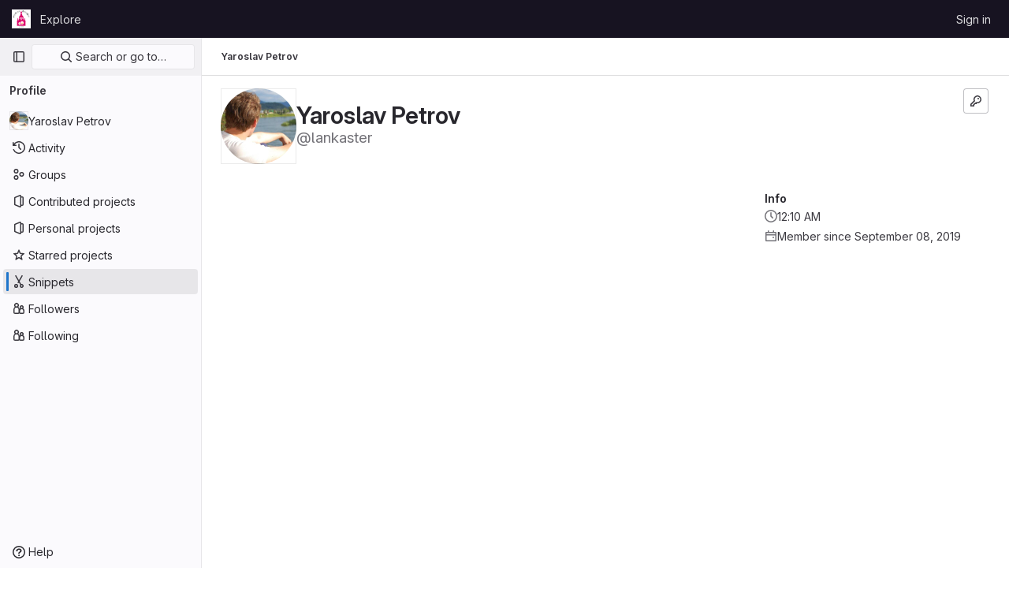

--- FILE ---
content_type: text/html; charset=utf-8
request_url: https://gitlab.freifunk-dresden.de/users/lankaster/snippets
body_size: 6746
content:
<!DOCTYPE html>
<html class="gl-light ui-neutral with-top-bar with-header " lang="en">
<head prefix="og: http://ogp.me/ns#">
<meta charset="utf-8">
<meta content="IE=edge" http-equiv="X-UA-Compatible">
<meta content="width=device-width, initial-scale=1" name="viewport">
<title>Yaroslav Petrov · GitLab</title>
<script>
//<![CDATA[
window.gon={};gon.api_version="v4";gon.default_avatar_url="https://gitlab.freifunk-dresden.de/assets/no_avatar-849f9c04a3a0d0cea2424ae97b27447dc64a7dbfae83c036c45b403392f0e8ba.png";gon.max_file_size=10;gon.asset_host=null;gon.webpack_public_path="/assets/webpack/";gon.relative_url_root="";gon.user_color_mode="gl-light";gon.user_color_scheme="white";gon.markdown_surround_selection=null;gon.markdown_automatic_lists=null;gon.math_rendering_limits_enabled=true;gon.recaptcha_api_server_url="https://www.recaptcha.net/recaptcha/api.js";gon.recaptcha_sitekey="6LcmNrcUAAAAAJdU3q8J3P4bfJTK5jkwPeMS_0QT";gon.gitlab_url="https://gitlab.freifunk-dresden.de";gon.promo_url="https://about.gitlab.com";gon.forum_url="https://forum.gitlab.com";gon.docs_url="https://docs.gitlab.com";gon.revision="e8dca573167";gon.feature_category="source_code_management";gon.gitlab_logo="/assets/gitlab_logo-2957169c8ef64c58616a1ac3f4fc626e8a35ce4eb3ed31bb0d873712f2a041a0.png";gon.secure=true;gon.sprite_icons="/assets/icons-236e3b687d786d9dfe4709143a94d4c53b8d5a1f235775401e5825148297fa84.svg";gon.sprite_file_icons="/assets/file_icons/file_icons-7cd3d6c3b29a6d972895f36472978a4b5adb4b37f9b5d0716a380e82389f7e0e.svg";gon.emoji_sprites_css_path="/assets/emoji_sprites-d746ae2450a3e9c626d338d77a101b84ff33a47c0c281b676d75c4a6ed2948a4.css";gon.gridstack_css_path="/assets/lazy_bundles/gridstack-5fcfd4ffbea1db04eaf7f16521bcab19ae3af042c8b4afe8d16781eda5a70799.css";gon.test_env=false;gon.disable_animations=false;gon.suggested_label_colors={"#cc338b":"Magenta-pink","#dc143c":"Crimson","#c21e56":"Rose red","#cd5b45":"Dark coral","#ed9121":"Carrot orange","#eee600":"Titanium yellow","#009966":"Green-cyan","#8fbc8f":"Dark sea green","#6699cc":"Blue-gray","#e6e6fa":"Lavender","#9400d3":"Dark violet","#330066":"Deep violet","#36454f":"Charcoal grey","#808080":"Gray"};gon.first_day_of_week=1;gon.time_display_relative=true;gon.time_display_format=0;gon.ee=false;gon.jh=false;gon.dot_com=false;gon.uf_error_prefix="UF";gon.pat_prefix="glpat-";gon.keyboard_shortcuts_enabled=true;gon.diagramsnet_url="https://embed.diagrams.net";gon.features={"sourceEditorToolbar":false,"vscodeWebIde":true,"uiForOrganizations":false,"organizationSwitching":false,"removeMonitorMetrics":true,"workItemsViewPreference":false,"searchButtonTopRight":false,"profileTabsVue":false};
//]]>
</script>






<link rel="stylesheet" href="/assets/application-1fdb53bdcbf63d97ab4fadb617fa5184d10646d1f0314d4526607d54dbe2cc5b.css" />
<link rel="stylesheet" href="/assets/page_bundles/profile-ffe36330952417f8ff95fd876137880db17846919dc72a98c5e4d23296f22947.css" /><link rel="stylesheet" href="/assets/page_bundles/projects-b3ea727024341830fe3235c9e0ca6bda320d66a65b876d67ab1cd03883f5fd7e.css" /><link rel="stylesheet" href="/assets/page_bundles/commit_description-1e2cba4dda3c7b30dd84924809020c569f1308dea51520fe1dd5d4ce31403195.css" /><link rel="stylesheet" href="/assets/page_bundles/work_items-d9603c98e9259c19bbb47784abf3b63b5cb7ce8d7463608443b907773ab7197d.css" /><link rel="stylesheet" href="/assets/page_bundles/notes_shared-985467dc606e2acde1735b642c5ce237ef7e965ad1c35cf33a4c9beb2ecb05b8.css" />
<link rel="stylesheet" href="/assets/application_utilities-6e9d4ced3f78abb4b0b5d21e2c5069b8c88f8e045babafc20e3c7f57893d3ee1.css" />
<link rel="stylesheet" href="/assets/tailwind-963352f5d79b0e81c8ff62ae97285b924988e6177494aaefaf1f5f466542142c.css" />


<link rel="stylesheet" href="/assets/fonts-fae5d3f79948bd85f18b6513a025f863b19636e85b09a1492907eb4b1bb0557b.css" />
<link rel="stylesheet" href="/assets/highlight/themes/white-9fc2e7ab1cefbb5a525a1e1b06c04b3141c2179a6d572b1d390cf9db8def8104.css" />


<link rel="preload" href="/assets/application_utilities-6e9d4ced3f78abb4b0b5d21e2c5069b8c88f8e045babafc20e3c7f57893d3ee1.css" as="style" type="text/css">
<link rel="preload" href="/assets/application-1fdb53bdcbf63d97ab4fadb617fa5184d10646d1f0314d4526607d54dbe2cc5b.css" as="style" type="text/css">
<link rel="preload" href="/assets/highlight/themes/white-9fc2e7ab1cefbb5a525a1e1b06c04b3141c2179a6d572b1d390cf9db8def8104.css" as="style" type="text/css">




<script src="/assets/webpack/runtime.37917bca.bundle.js" defer="defer"></script>
<script src="/assets/webpack/main.8ef36d88.chunk.js" defer="defer"></script>
<script src="/assets/webpack/graphql.e1f11a07.chunk.js" defer="defer"></script>
<script src="/assets/webpack/commons-pages.admin.abuse_reports.show-pages.admin.topics.edit-pages.admin.topics.new-pages.dashboar-bfe2356d.ee9898b8.chunk.js" defer="defer"></script>
<script src="/assets/webpack/commons-pages.admin.abuse_reports.show-pages.dashboard.issues-pages.dashboard.milestones.show-pages.-13e11bbf.31cf9968.chunk.js" defer="defer"></script>
<script src="/assets/webpack/commons-pages.admin.abuse_reports.show-pages.dashboard.issues-pages.groups.boards-pages.groups.issue-8dfa5f96.e0a3e16a.chunk.js" defer="defer"></script>
<script src="/assets/webpack/commons-pages.admin.abuse_reports.show-pages.dashboard.issues-pages.groups.boards-pages.groups.issue-f804d6c2.3cc37ebf.chunk.js" defer="defer"></script>
<script src="/assets/webpack/commons-pages.projects.blob.show-pages.projects.branches.new-pages.projects.commits.show-pages.proje-25ebd1ad.04ee6931.chunk.js" defer="defer"></script>
<script src="/assets/webpack/commons-pages.groups.new-pages.import.gitlab_projects.new-pages.import.manifest.new-pages.projects.n-44c6c18e.03dad955.chunk.js" defer="defer"></script>
<script src="/assets/webpack/commons-pages.search.show-super_sidebar.05f8455b.chunk.js" defer="defer"></script>
<script src="/assets/webpack/super_sidebar.5540ac2a.chunk.js" defer="defer"></script>
<script src="/assets/webpack/commons-pages.projects.snippets.edit-pages.projects.snippets.new-pages.projects.snippets.show-pages.-2593b60a.da89bb35.chunk.js" defer="defer"></script>
<script src="/assets/webpack/commons-pages.dashboard.projects-pages.organizations.organizations.groups_and_projects-pages.organiz-330e1841.8eae25da.chunk.js" defer="defer"></script>
<script src="/assets/webpack/commons-pages.dashboard.projects-pages.organizations.organizations.groups_and_projects-pages.organiz-80e5eff3.e42756a1.chunk.js" defer="defer"></script>
<script src="/assets/webpack/commons-pages.organizations.organizations.activity-pages.users-pages.users.terms.index.91f215c8.chunk.js" defer="defer"></script>
<script src="/assets/webpack/commons-pages.users-pages.users.terms.index.8024f73d.chunk.js" defer="defer"></script>
<script src="/assets/webpack/pages.users.dc894d7c.chunk.js" defer="defer"></script>

<meta content="object" property="og:type">
<meta content="GitLab" property="og:site_name">
<meta content="Yaroslav Petrov · GitLab" property="og:title">
<meta content="Zugang/Account beantragen" property="og:description">
<meta content="https://secure.gravatar.com/avatar/61dd41b3ced98089df13c559a6d70d1b43c472ad4faabbda51c7702448442996?s=80&amp;d=identicon" property="og:image">
<meta content="64" property="og:image:width">
<meta content="64" property="og:image:height">
<meta content="https://gitlab.freifunk-dresden.de/users/lankaster/snippets" property="og:url">
<meta content="summary" property="twitter:card">
<meta content="Yaroslav Petrov · GitLab" property="twitter:title">
<meta content="Zugang/Account beantragen" property="twitter:description">
<meta content="https://secure.gravatar.com/avatar/61dd41b3ced98089df13c559a6d70d1b43c472ad4faabbda51c7702448442996?s=80&amp;d=identicon" property="twitter:image">

<meta name="csrf-param" content="authenticity_token" />
<meta name="csrf-token" content="PHcKOY93XAeA44FZerCXbEUA1Qf0DCmeRzu971poSCQUcryRulzLKpdslkzMtflpW0GG5rfcvj1ojeUity2mkA" />
<meta name="csp-nonce" />
<meta name="action-cable-url" content="/-/cable" />
<link href="/-/manifest.json" rel="manifest">
<link rel="icon" type="image/png" href="/uploads/-/system/appearance/favicon/1/32x32.png" id="favicon" data-original-href="/uploads/-/system/appearance/favicon/1/32x32.png" />
<link rel="apple-touch-icon" type="image/x-icon" href="/assets/apple-touch-icon-b049d4bc0dd9626f31db825d61880737befc7835982586d015bded10b4435460.png" />
<link href="/search/opensearch.xml" rel="search" title="Search GitLab" type="application/opensearchdescription+xml">
<link rel="alternate" type="application/atom+xml" title="Yaroslav Petrov activity" href="https://gitlab.freifunk-dresden.de/lankaster.atom" />




<meta content="Zugang/Account beantragen" name="description">
<meta content="#ececef" name="theme-color">
</head>

<body class="tab-width-8 gl-browser-chrome gl-platform-mac" data-page="users:snippets">

<script>
//<![CDATA[
gl = window.gl || {};
gl.client = {"isChrome":true,"isMac":true};


//]]>
</script>


<header class="header-logged-out" data-testid="navbar">
<a class="gl-sr-only gl-accessibility" href="#content-body">Skip to content</a>
<div class="container-fluid">
<nav aria-label="Explore GitLab" class="header-logged-out-nav gl-flex gl-gap-3 gl-justify-between">
<div class="gl-flex gl-items-center gl-gap-1">
<span class="gl-sr-only">GitLab</span>
<a title="Homepage" id="logo" class="header-logged-out-logo has-tooltip" aria-label="Homepage" href="/"><img class="brand-header-logo lazy" alt="" data-src="/uploads/-/system/appearance/header_logo/1/24x24.png" src="[data-uri]" />
</a></div>
<ul class="gl-list-none gl-p-0 gl-m-0 gl-flex gl-gap-3 gl-items-center gl-grow">
<li class="header-logged-out-nav-item">
<a class="" href="/explore">Explore</a>
</li>
</ul>
<ul class="gl-list-none gl-p-0 gl-m-0 gl-flex gl-gap-3 gl-items-center gl-justify-end">
<li class="header-logged-out-nav-item">
<a href="/users/sign_in?redirect_to_referer=yes">Sign in</a>
</li>
</ul>
</nav>
</div>
</header>

<div class="layout-page page-with-super-sidebar">
<aside class="js-super-sidebar super-sidebar super-sidebar-loading" data-command-palette="{}" data-force-desktop-expanded-sidebar="true" data-is-saas="false" data-root-path="/" data-sidebar="{&quot;is_logged_in&quot;:false,&quot;context_switcher_links&quot;:[{&quot;title&quot;:&quot;Explore&quot;,&quot;link&quot;:&quot;/explore&quot;,&quot;icon&quot;:&quot;compass&quot;}],&quot;current_menu_items&quot;:[{&quot;id&quot;:&quot;overview_menu&quot;,&quot;title&quot;:&quot;Yaroslav Petrov&quot;,&quot;icon&quot;:null,&quot;avatar&quot;:&quot;https://secure.gravatar.com/avatar/61dd41b3ced98089df13c559a6d70d1b43c472ad4faabbda51c7702448442996?s=80\u0026d=identicon&quot;,&quot;avatar_shape&quot;:&quot;circle&quot;,&quot;entity_id&quot;:5,&quot;link&quot;:&quot;/lankaster&quot;,&quot;is_active&quot;:false,&quot;pill_count&quot;:null,&quot;items&quot;:[],&quot;separated&quot;:false},{&quot;id&quot;:&quot;activity_menu&quot;,&quot;title&quot;:&quot;Activity&quot;,&quot;icon&quot;:&quot;history&quot;,&quot;avatar&quot;:null,&quot;avatar_shape&quot;:&quot;rect&quot;,&quot;entity_id&quot;:null,&quot;link&quot;:&quot;/users/lankaster/activity&quot;,&quot;is_active&quot;:false,&quot;pill_count&quot;:null,&quot;items&quot;:[],&quot;separated&quot;:false},{&quot;id&quot;:&quot;groups_menu&quot;,&quot;title&quot;:&quot;Groups&quot;,&quot;icon&quot;:&quot;group&quot;,&quot;avatar&quot;:null,&quot;avatar_shape&quot;:&quot;rect&quot;,&quot;entity_id&quot;:null,&quot;link&quot;:&quot;/users/lankaster/groups&quot;,&quot;is_active&quot;:false,&quot;pill_count&quot;:null,&quot;items&quot;:[],&quot;separated&quot;:false},{&quot;id&quot;:&quot;contributed_projects_menu&quot;,&quot;title&quot;:&quot;Contributed projects&quot;,&quot;icon&quot;:&quot;project&quot;,&quot;avatar&quot;:null,&quot;avatar_shape&quot;:&quot;rect&quot;,&quot;entity_id&quot;:null,&quot;link&quot;:&quot;/users/lankaster/contributed&quot;,&quot;is_active&quot;:false,&quot;pill_count&quot;:null,&quot;items&quot;:[],&quot;separated&quot;:false},{&quot;id&quot;:&quot;personal_projects_menu&quot;,&quot;title&quot;:&quot;Personal projects&quot;,&quot;icon&quot;:&quot;project&quot;,&quot;avatar&quot;:null,&quot;avatar_shape&quot;:&quot;rect&quot;,&quot;entity_id&quot;:null,&quot;link&quot;:&quot;/users/lankaster/projects&quot;,&quot;is_active&quot;:false,&quot;pill_count&quot;:null,&quot;items&quot;:[],&quot;separated&quot;:false},{&quot;id&quot;:&quot;starred_projects_menu&quot;,&quot;title&quot;:&quot;Starred projects&quot;,&quot;icon&quot;:&quot;star-o&quot;,&quot;avatar&quot;:null,&quot;avatar_shape&quot;:&quot;rect&quot;,&quot;entity_id&quot;:null,&quot;link&quot;:&quot;/users/lankaster/starred&quot;,&quot;is_active&quot;:false,&quot;pill_count&quot;:null,&quot;items&quot;:[],&quot;separated&quot;:false},{&quot;id&quot;:&quot;snippets_menu&quot;,&quot;title&quot;:&quot;Snippets&quot;,&quot;icon&quot;:&quot;snippet&quot;,&quot;avatar&quot;:null,&quot;avatar_shape&quot;:&quot;rect&quot;,&quot;entity_id&quot;:null,&quot;link&quot;:&quot;/users/lankaster/snippets&quot;,&quot;is_active&quot;:true,&quot;pill_count&quot;:null,&quot;items&quot;:[],&quot;separated&quot;:false},{&quot;id&quot;:&quot;followers_menu&quot;,&quot;title&quot;:&quot;Followers&quot;,&quot;icon&quot;:&quot;users&quot;,&quot;avatar&quot;:null,&quot;avatar_shape&quot;:&quot;rect&quot;,&quot;entity_id&quot;:null,&quot;link&quot;:&quot;/users/lankaster/followers&quot;,&quot;is_active&quot;:false,&quot;pill_count&quot;:null,&quot;items&quot;:[],&quot;separated&quot;:false},{&quot;id&quot;:&quot;following_menu&quot;,&quot;title&quot;:&quot;Following&quot;,&quot;icon&quot;:&quot;users&quot;,&quot;avatar&quot;:null,&quot;avatar_shape&quot;:&quot;rect&quot;,&quot;entity_id&quot;:null,&quot;link&quot;:&quot;/users/lankaster/following&quot;,&quot;is_active&quot;:false,&quot;pill_count&quot;:null,&quot;items&quot;:[],&quot;separated&quot;:false}],&quot;current_context_header&quot;:&quot;Profile&quot;,&quot;support_path&quot;:&quot;https://about.gitlab.com/get-help/&quot;,&quot;docs_path&quot;:&quot;/help/docs&quot;,&quot;display_whats_new&quot;:false,&quot;show_version_check&quot;:null,&quot;search&quot;:{&quot;search_path&quot;:&quot;/search&quot;,&quot;issues_path&quot;:&quot;/dashboard/issues&quot;,&quot;mr_path&quot;:&quot;/dashboard/merge_requests&quot;,&quot;autocomplete_path&quot;:&quot;/search/autocomplete&quot;,&quot;settings_path&quot;:&quot;/search/settings&quot;,&quot;search_context&quot;:{&quot;for_snippets&quot;:null}},&quot;panel_type&quot;:&quot;user_profile&quot;,&quot;shortcut_links&quot;:[{&quot;title&quot;:&quot;Snippets&quot;,&quot;href&quot;:&quot;/explore/snippets&quot;,&quot;css_class&quot;:&quot;dashboard-shortcuts-snippets&quot;},{&quot;title&quot;:&quot;Groups&quot;,&quot;href&quot;:&quot;/explore/groups&quot;,&quot;css_class&quot;:&quot;dashboard-shortcuts-groups&quot;},{&quot;title&quot;:&quot;Projects&quot;,&quot;href&quot;:&quot;/explore/projects/starred&quot;,&quot;css_class&quot;:&quot;dashboard-shortcuts-projects&quot;}],&quot;terms&quot;:null}"></aside>

<div class="content-wrapper">

<div class="broadcast-wrapper">




</div>
<div class="alert-wrapper alert-wrapper-top-space gl-flex gl-flex-col gl-gap-3 container-fluid container-limited">





















</div>
<div class="top-bar-fixed container-fluid" data-testid="top-bar">
<div class="top-bar-container gl-flex gl-items-center gl-gap-2">
<div class="gl-grow gl-basis-0 gl-flex gl-items-center gl-justify-start">
<button class="gl-button btn btn-icon btn-md btn-default btn-default-tertiary js-super-sidebar-toggle-expand super-sidebar-toggle -gl-ml-3" aria-controls="super-sidebar" aria-expanded="false" aria-label="Primary navigation sidebar" type="button"><svg class="s16 gl-icon gl-button-icon " data-testid="sidebar-icon"><use href="/assets/icons-236e3b687d786d9dfe4709143a94d4c53b8d5a1f235775401e5825148297fa84.svg#sidebar"></use></svg>

</button>
<script type="application/ld+json">
{"@context":"https://schema.org","@type":"BreadcrumbList","itemListElement":[{"@type":"ListItem","position":1,"name":"Yaroslav Petrov","item":"https://gitlab.freifunk-dresden.de/users/lankaster/snippets"}]}


</script>
<div data-testid="breadcrumb-links" id="js-vue-page-breadcrumbs-wrapper">
<div data-breadcrumbs-json="[{&quot;text&quot;:&quot;Yaroslav Petrov&quot;,&quot;href&quot;:&quot;/users/lankaster/snippets&quot;,&quot;avatarPath&quot;:null}]" id="js-vue-page-breadcrumbs"></div>
<div id="js-injected-page-breadcrumbs"></div>
</div>


</div>
<div class="gl-flex-none gl-flex gl-items-center gl-justify-center">
<div id="js-advanced-search-modal"></div>

</div>
<div class="gl-grow gl-basis-0 gl-flex gl-items-center gl-justify-end">
<div id="js-work-item-feedback"></div>


</div>
</div>
</div>

<div class=" ">
<main class="content" id="content-body" itemscope itemtype="http://schema.org/Person">
<div class="flash-container flash-container-page sticky" data-testid="flash-container">
<div id="js-global-alerts"></div>
</div>



<div class="container-fluid container-limited">
<div class="user-profile-header gl-flex gl-justify-between gl-flex-col md:gl-flex-row-reverse gl-my-5" data-testid="user-profile-header">
<div>
<div class="cover-controls gl-flex gl-gap-3 gl-mb-4 md:gl-justify-end md:gl-flex-row-reverse">
<div class="js-user-profile-actions" data-rss-subscription-path="/lankaster.atom" data-user-id="5"></div>

<a class="gl-button btn btn-icon btn-md btn-default gl-grow gl-mx-1 has-tooltip" title="View public GPG key" data-toggle="tooltip" data-placement="bottom" data-container="body" href="/lankaster.gpg"><svg class="s16 gl-icon gl-button-icon " data-testid="key-icon"><use href="/assets/icons-236e3b687d786d9dfe4709143a94d4c53b8d5a1f235775401e5825148297fa84.svg#key"></use></svg>

</a>


</div>
</div>
<div class="gl-flex gl-flex-row gl-items-center gl-gap-x-5 gl-mt-2 sm:gl-mt-0">
<div class="user-image gl-relative gl-md-py-3">
<a target="_blank" rel="noopener noreferrer" title="View large avatar" href="https://secure.gravatar.com/avatar/61dd41b3ced98089df13c559a6d70d1b43c472ad4faabbda51c7702448442996?s=1600&amp;d=identicon"><img srcset="https://secure.gravatar.com/avatar/61dd41b3ced98089df13c559a6d70d1b43c472ad4faabbda51c7702448442996?s=384&amp;d=identicon 1x, https://secure.gravatar.com/avatar/61dd41b3ced98089df13c559a6d70d1b43c472ad4faabbda51c7702448442996?s=384&amp;d=identicon 2x" alt="User profile picture" class="gl-avatar gl-avatar-s96  gl-avatar-circle" height="96" width="96" loading="lazy" itemprop="image" src="https://secure.gravatar.com/avatar/61dd41b3ced98089df13c559a6d70d1b43c472ad4faabbda51c7702448442996?s=384&amp;d=identicon" />

</a></div>
<div>
<h1 class="gl-heading-1 gl-leading-1 gl-mr-2 !gl-my-0" itemprop="name">
Yaroslav Petrov
</h1>
<div class="gl-text-size-h2 gl-text-gray-500 gl-font-normal gl-my-0">
@lankaster
</div>
</div>
</div>
</div>
<div class="user-profile user-profile-with-sidebar">
<div class="user-profile-content">
<div data-action="snippets" data-endpoint="/users/lankaster/snippets" id="js-legacy-tabs-container">
</div>

<div class="loading hide">
<div class="gl-spinner-container" role="status"><span aria-hidden class="gl-spinner gl-spinner-md gl-spinner-dark !gl-align-text-bottom"></span><span class="gl-sr-only !gl-absolute">Loading</span>
</div>
</div>
</div>
<div class="user-profile-sidebar">
<div class="profile-header gl-pb-5 gl-pt-3 gl-overflow-y-auto sm:gl-pr-4">
<div class="gl-align-top gl-text-left gl-max-w-80 gl-wrap-anywhere">
<div class="user-info">
<div class="gl-flex gl-gap-4 gl-flex-col">
<div data-root-url="https://gitlab.freifunk-dresden.de/" data-user-id="5" id="js-user-achievements"></div>
<div itemprop="address" itemscope itemtype="https://schema.org/PostalAddress">
<h2 class="gl-text-base gl-mb-2 gl-mt-4">Info</h2>
<div class="gl-flex gl-gap-2 gl-mb-2" data-testid="user-local-time">
<svg class="s16 gl-fill-icon-subtle gl-mt-1 flex-shrink-0" data-testid="clock-icon"><use href="/assets/icons-236e3b687d786d9dfe4709143a94d4c53b8d5a1f235775401e5825148297fa84.svg#clock"></use></svg>
<span>
12:10 AM
</span>
</div>
<div class="gl-flex gl-gap-2 gl-mb-2">
<svg class="s16 gl-fill-icon-subtle gl-mt-1 flex-shrink-0" data-testid="calendar-icon"><use href="/assets/icons-236e3b687d786d9dfe4709143a94d4c53b8d5a1f235775401e5825148297fa84.svg#calendar"></use></svg>
<span>Member since September 08, 2019</span>
</div>
</div>
</div>
</div>
</div>
</div>
</div>

</div>
</div>

</main>
</div>


</div>
</div>


<script>
//<![CDATA[
if ('loading' in HTMLImageElement.prototype) {
  document.querySelectorAll('img.lazy').forEach(img => {
    img.loading = 'lazy';
    let imgUrl = img.dataset.src;
    // Only adding width + height for avatars for now
    if (imgUrl.indexOf('/avatar/') > -1 && imgUrl.indexOf('?') === -1) {
      const targetWidth = img.getAttribute('width') || img.width;
      imgUrl += `?width=${targetWidth}`;
    }
    img.src = imgUrl;
    img.removeAttribute('data-src');
    img.classList.remove('lazy');
    img.classList.add('js-lazy-loaded');
    img.dataset.testid = 'js-lazy-loaded-content';
  });
}

//]]>
</script>
<script>
//<![CDATA[
gl = window.gl || {};
gl.experiments = {};


//]]>
</script>

</body>
</html>


--- FILE ---
content_type: text/javascript; charset=utf-8
request_url: https://gitlab.freifunk-dresden.de/assets/webpack/commons-pages.dashboard.projects-pages.organizations.organizations.groups_and_projects-pages.organiz-80e5eff3.e42756a1.chunk.js
body_size: 18409
content:
(this.webpackJsonp=this.webpackJsonp||[]).push([[75],{"5QKO":function(t,e,r){"use strict";var n=r("bOix");e.a={methods:{timeFormatted:(t,e)=>Object(n.y)(e).format(Object(n.M)(t),n.S),tooltipTitle:t=>n.H.asDateTimeFull.format(Object(n.M)(t))}}},"5wtN":function(t,e){var r={kind:"Document",definitions:[{kind:"FragmentDefinition",name:{kind:"Name",value:"PageInfo"},typeCondition:{kind:"NamedType",name:{kind:"Name",value:"PageInfo"}},directives:[],selectionSet:{kind:"SelectionSet",selections:[{kind:"Field",name:{kind:"Name",value:"hasNextPage"},arguments:[],directives:[]},{kind:"Field",name:{kind:"Name",value:"hasPreviousPage"},arguments:[],directives:[]},{kind:"Field",name:{kind:"Name",value:"startCursor"},arguments:[],directives:[]},{kind:"Field",name:{kind:"Name",value:"endCursor"},arguments:[],directives:[]}]}}],loc:{start:0,end:92}};r.loc.source={body:"fragment PageInfo on PageInfo {\n  hasNextPage\n  hasPreviousPage\n  startCursor\n  endCursor\n}\n",name:"GraphQL request",locationOffset:{line:1,column:1}};var n={};function i(t,e){for(var r=0;r<t.definitions.length;r++){var n=t.definitions[r];if(n.name&&n.name.value==e)return n}}r.definitions.forEach((function(t){if(t.name){var e=new Set;!function t(e,r){if("FragmentSpread"===e.kind)r.add(e.name.value);else if("VariableDefinition"===e.kind){var n=e.type;"NamedType"===n.kind&&r.add(n.name.value)}e.selectionSet&&e.selectionSet.selections.forEach((function(e){t(e,r)})),e.variableDefinitions&&e.variableDefinitions.forEach((function(e){t(e,r)})),e.definitions&&e.definitions.forEach((function(e){t(e,r)}))}(t,e),n[t.name.value]=e}})),t.exports=r,t.exports.PageInfo=function(t,e){var r={kind:t.kind,definitions:[i(t,e)]};t.hasOwnProperty("loc")&&(r.loc=t.loc);var o=n[e]||new Set,a=new Set,s=new Set;for(o.forEach((function(t){s.add(t)}));s.size>0;){var c=s;s=new Set,c.forEach((function(t){a.has(t)||(a.add(t),(n[t]||new Set).forEach((function(t){s.add(t)})))}))}return a.forEach((function(e){var n=i(t,e);n&&r.definitions.push(n)})),r}(r,"PageInfo")},"99pJ":function(t,e,r){t.exports=r("NFDe")},A5dm:function(t,e,r){"use strict";var n=r("z1xw"),i=r("waGw"),o=r("iQdY"),a=r("Pyw5"),s=r.n(a);const c={name:"GlTruncate",POSITION:o.a,directives:{GlTooltip:n.a,GlResizeObserver:i.a},props:{text:{type:String,required:!0},position:{type:String,required:!1,default:o.a.END,validator:t=>Object.values(o.a).includes(t)},withTooltip:{type:Boolean,required:!1,default:!1}},data:()=>({isTruncated:!1}),computed:{middleIndex(){return Math.floor(this.text.length/2)},first(){return this.text.slice(0,this.middleIndex)},last(){return this.text.slice(this.middleIndex)},isTooltipDisabled(){return!this.withTooltip||!this.isTruncated}},watch:{withTooltip(t){t&&this.checkTruncationState()}},methods:{checkTruncationState(){this.withTooltip&&(this.isTruncated=this.$refs.text.scrollWidth>this.$refs.text.offsetWidth)}}};const l=s()({render:function(){var t=this,e=t.$createElement,r=t._self._c||e;return t.position===t.$options.POSITION.START?r("span",{directives:[{name:"gl-tooltip",rawName:"v-gl-tooltip",value:{disabled:t.isTooltipDisabled},expression:"{ disabled: isTooltipDisabled }"},{name:"gl-resize-observer",rawName:"v-gl-resize-observer:[withTooltip]",value:t.checkTruncationState,expression:"checkTruncationState",arg:t.withTooltip}],staticClass:"gl-truncate-component",attrs:{title:t.text}},[r("span",{ref:"text",staticClass:"gl-truncate-start !gl-text-ellipsis"},[t._v("‎"+t._s(t.text)+"‎")])]):t.position===t.$options.POSITION.MIDDLE?r("span",{directives:[{name:"gl-tooltip",rawName:"v-gl-tooltip",value:{disabled:t.isTooltipDisabled},expression:"{ disabled: isTooltipDisabled }"},{name:"gl-resize-observer",rawName:"v-gl-resize-observer:[withTooltip]",value:t.checkTruncationState,expression:"checkTruncationState",arg:t.withTooltip}],staticClass:"gl-truncate-component",attrs:{title:t.text}},[r("span",{ref:"text",staticClass:"gl-truncate-end"},[t._v(t._s(t.first))]),r("span",{staticClass:"gl-truncate-start"},[t._v("‎"+t._s(t.last)+"‎")])]):r("span",{directives:[{name:"gl-tooltip",rawName:"v-gl-tooltip",value:{disabled:t.isTooltipDisabled},expression:"{ disabled: isTooltipDisabled }"},{name:"gl-resize-observer",rawName:"v-gl-resize-observer:[withTooltip]",value:t.checkTruncationState,expression:"checkTruncationState",arg:t.withTooltip}],staticClass:"gl-truncate-component",attrs:{"data-testid":"truncate-end-container",title:t.text}},[r("span",{ref:"text",staticClass:"gl-truncate-end"},[t._v(t._s(t.text))])])},staticRenderFns:[]},void 0,c,void 0,!1,void 0,!1,void 0,void 0,void 0);e.a=l},COEd:function(t,e,r){"use strict";r("RFHG"),r("z6RN"),r("xuo1");var n=r("Bo17"),i=r("/lV4"),o=r("vLO8"),a={name:"ListActions",i18n:{actions:Object(i.a)("Actions")},components:{GlDisclosureDropdown:n.a},props:{actions:{type:Object,required:!0},availableActions:{type:Array,required:!0}},computed:{items(){var t=this;return this.availableActions.reduce((function(e,r){return[...e,{...o.c[r],...t.actions[r]}]}),[])}}},s=r("tBpV"),c=Object(s.a)(a,(function(){return(0,this._self._c)("gl-disclosure-dropdown",{attrs:{items:this.items,icon:"ellipsis_v","no-caret":"","toggle-text":this.$options.i18n.actions,"text-sr-only":"",placement:"bottom-end",category:"tertiary"}})}),[],!1,null,null,null);e.a=c.exports},"Fsq/":function(t,e,r){"use strict";var n=r("z1xw"),i=r("A5dm"),o=r("bOix"),a=r("5QKO"),s={directives:{GlTooltip:n.a},components:{GlTruncate:i.a},mixins:[a.a],props:{time:{type:[String,Number,Date],required:!0},tooltipPlacement:{type:String,required:!1,default:"top"},cssClass:{type:String,required:!1,default:""},dateTimeFormat:{type:String,required:!1,default:o.b,validator:function(t){return o.a.includes(t)}},enableTruncation:{type:Boolean,required:!1,default:!1}},computed:{timeAgo(){return this.timeFormatted(this.time,this.dateTimeFormat)},tooltipText(){return this.enableTruncation?void 0:this.tooltipTitle(this.time)}}},c=r("tBpV"),l=Object(c.a)(s,(function(){var t=this,e=t._self._c;return e("time",{directives:[{name:"gl-tooltip",rawName:"v-gl-tooltip.viewport",value:{placement:t.tooltipPlacement},expression:"{ placement: tooltipPlacement }",modifiers:{viewport:!0}}],class:t.cssClass,attrs:{title:t.tooltipText,datetime:t.time}},[t._t("default",(function(){return[t.enableTruncation?[e("gl-truncate",{attrs:{text:t.timeAgo,"with-tooltip":""}})]:[t._v(t._s(t.timeAgo))]]}),{timeAgo:t.timeAgo})],2)}),[],!1,null,null,null);e.a=l.exports},GcJ8:function(t,e,r){"use strict";var n=r("QmxP"),i=r("N5YB"),o=r("s1D3"),a=r("MV2A"),s=r("Lzak"),c=r("A7K0"),l=r("30su"),u=r("fFBe"),p=r("z1xw"),d=r("o4PY"),f=r.n(d),h=r("uzvU"),v=r("/lV4"),g={name:"ProjectListItemInactiveBadge",i18n:{archived:Object(v.a)("Archived")},components:{GlBadge:s.a},props:{project:{type:Object,required:!0}},computed:{inactiveBadge(){return this.project.archived?{variant:"info",text:this.$options.i18n.archived}:null}}},m=r("tBpV"),b=Object(m.a)(g,(function(){var t=this._self._c;return this.inactiveBadge?t("gl-badge",{attrs:{variant:this.inactiveBadge.variant}},[this._v(this._s(this.inactiveBadge.text))]):this._e()}),[],!1,null,null,null).exports,y=r("HqXx"),w=r("l0QG");var x=r("SNRI"),_=r("0AwG"),j=r("Mp8J"),T=r("Fsq/"),k=r("COEd"),O=r("vLO8"),C=r("zsvj"),S=r("ZvgQ"),R=r("jlnU");var E={i18n:{stars:Object(v.a)("Stars"),forks:Object(v.a)("Forks"),issues:Object(v.a)("Issues"),mergeRequests:Object(v.a)("Merge requests"),topics:Object(v.a)("Topics"),topicsPopoverTargetText:Object(v.a)("+ %{count} more"),moreTopics:Object(v.a)("More topics"),[n.a]:Object(v.a)("Created"),[n.b]:Object(v.a)("Updated"),actions:Object(v.a)("Actions"),showMore:Object(v.a)("Show more"),showLess:Object(v.a)("Show less"),project:Object(v.a)("Project"),deleteErrorMessage:Object(v.g)("Projects|An error occurred deleting the project. Please refresh the page to try again.")},truncateTextToggleButtonProps:{class:"!gl-text-sm"},components:{GlAvatarLabeled:i.a,GlIcon:o.a,GlLink:a.a,GlBadge:s.a,GlPopover:c.a,GlSprintf:l.a,GlTruncateText:u.a,TimeAgoTooltip:T.a,DeleteModal:C.a,ListActions:k.a,ProjectListItemInactiveBadge:b,ProjectListItemDelayedDeletionModalFooter:function(){return r.e(4).then(r.bind(null,"4b03"))}},directives:{GlTooltip:p.a,SafeHtml:j.a},props:{project:{type:Object,required:!0},showProjectIcon:{type:Boolean,required:!1,default:!1},timestampType:{type:String,required:!1,default:n.a,validator:t=>[n.a,n.b].includes(t)}},data:()=>({topicsPopoverTarget:f()("project-topics-popover-"),isDeleteModalVisible:!1,isDeleteLoading:!1}),computed:{visibility(){return this.project.visibility},visibilityIcon(){return y.o[this.visibility]},visibilityTooltip(){return y.e[this.visibility]},accessLevel(){var t;return null===(t=this.project.accessLevel)||void 0===t?void 0:t.integerValue},accessLevelLabel(){return w.e[this.accessLevel]},shouldShowAccessLevel(){return void 0!==this.accessLevel&&this.accessLevel!==w.g},starsHref(){return this.project.webUrl+"/-/starrers"},mergeRequestsHref(){return this.project.webUrl+"/-/merge_requests"},forksHref(){return this.project.webUrl+"/-/forks"},issuesHref(){return this.project.webUrl+"/-/issues"},isMergeRequestsEnabled(){var t;return"enabled"===(null===(t=this.project.mergeRequestsAccessLevel)||void 0===t?void 0:t.toLowerCase())&&void 0!==this.project.openMergeRequestsCount},isForkingEnabled(){var t;return"enabled"===(null===(t=this.project.forkingAccessLevel)||void 0===t?void 0:t.toLowerCase())&&void 0!==this.project.forksCount},isIssuesEnabled(){var t;return"enabled"===(null===(t=this.project.issuesAccessLevel)||void 0===t?void 0:t.toLowerCase())&&void 0!==this.project.openIssuesCount},hasTopics(){return this.project.topics.length},visibleTopics(){return this.project.topics.slice(0,3)},popoverTopics(){return this.project.topics.slice(3)},starCount(){return Object(x.g)(this.project.starCount)},openMergeRequestsCount(){return this.isMergeRequestsEnabled?Object(x.g)(this.project.openMergeRequestsCount):null},forksCount(){return this.isForkingEnabled?Object(x.g)(this.project.forksCount):null},openIssuesCount(){return this.isIssuesEnabled?Object(x.g)(this.project.openIssuesCount):null},actions(){return{[O.b]:{href:this.project.editPath},[O.a]:{action:this.onActionDelete}}},hasActions(){var t;return null===(t=this.project.availableActions)||void 0===t?void 0:t.length},hasActionDelete(){var t;return null===(t=this.project.availableActions)||void 0===t?void 0:t.includes(O.a)},timestampText(){return this.$options.i18n[this.timestampType]},timestamp(){return this.project[this.timestampType]}},methods:{topicPath:t=>"/explore/projects/topics/"+encodeURIComponent(t),topicTitle:t=>Object(_.C)(t,15),topicTooltipTitle:t=>t.length-1>15?t:null,onActionDelete(){this.isDeleteModalVisible=!0},async onDeleteModalPrimary(){this.isDeleteLoading=!0;try{await Object(S.c)(this.project.id,Object(h.a)(this.project)),this.$emit("delete-complete"),Object(h.b)(this.project,this.$options.i18n.project)}catch(t){Object(R.createAlert)({message:this.$options.i18n.deleteErrorMessage,error:t,captureError:!0})}finally{this.isDeleteLoading=!1}}}},P={components:{ProjectsListItem:Object(m.a)(E,(function(){var t=this,e=t._self._c;return e("li",{staticClass:"projects-list-item gl-border-b gl-flex gl-py-5"},[e("div",{staticClass:"gl-grow md:gl-flex"},[e("div",{staticClass:"gl-flex gl-grow gl-items-start"},[t.showProjectIcon?e("div",{staticClass:"gl-mr-3 gl-flex gl-h-9 gl-shrink-0 gl-items-center"},[e("gl-icon",{staticClass:"gl-text-secondary",attrs:{name:"project"}})],1):t._e(),t._v(" "),e("gl-avatar-labeled",{attrs:{"entity-id":t.project.id,"entity-name":t.project.name,label:t.project.name,"label-link":t.project.webUrl,src:t.project.avatarUrl,shape:"rect",size:48},scopedSlots:t._u([{key:"meta",fn:function(){return[e("div",{staticClass:"gl-px-2"},[e("div",{staticClass:"-gl-mx-2 gl-flex gl-flex-wrap gl-items-center"},[e("div",{staticClass:"gl-px-2"},[t.visibility?e("gl-icon",{directives:[{name:"gl-tooltip",rawName:"v-gl-tooltip",value:t.visibilityTooltip,expression:"visibilityTooltip"}],staticClass:"gl-text-secondary",attrs:{name:t.visibilityIcon}}):t._e()],1),t._v(" "),e("div",{staticClass:"gl-px-2"},[t.shouldShowAccessLevel?e("gl-badge",{staticClass:"gl-block",attrs:{"data-testid":"access-level-badge"}},[t._v(t._s(t.accessLevelLabel))]):t._e()],1)])])]},proxy:!0}])},[t._v(" "),t.project.descriptionHtml?e("gl-truncate-text",{staticClass:"gl-mt-2 gl-max-w-88",attrs:{lines:2,"mobile-lines":2,"show-more-text":t.$options.i18n.showMore,"show-less-text":t.$options.i18n.showLess,"toggle-button-props":t.$options.truncateTextToggleButtonProps}},[e("div",{directives:[{name:"safe-html",rawName:"v-safe-html",value:t.project.descriptionHtml,expression:"project.descriptionHtml"}],staticClass:"md gl-text-sm gl-text-secondary",attrs:{"data-testid":"project-description"}})]):t._e(),t._v(" "),t.hasTopics?e("div",{staticClass:"gl-mt-3",attrs:{"data-testid":"project-topics"}},[e("div",{staticClass:"-gl-mx-2 -gl-my-2 gl-inline-flex gl-w-full gl-flex-wrap gl-items-center gl-text-base gl-font-normal"},[e("span",{staticClass:"gl-p-2 gl-text-sm gl-text-secondary"},[t._v(t._s(t.$options.i18n.topics)+":")]),t._v(" "),t._l(t.visibleTopics,(function(r){return e("div",{key:r,staticClass:"gl-p-2"},[e("gl-badge",{directives:[{name:"gl-tooltip",rawName:"v-gl-tooltip",value:t.topicTooltipTitle(r),expression:"topicTooltipTitle(topic)"}],attrs:{href:t.topicPath(r)}},[t._v("\n                "+t._s(t.topicTitle(r))+"\n              ")])],1)})),t._v(" "),t.popoverTopics.length?[e("div",{staticClass:"gl-p-2 gl-text-sm gl-text-secondary",attrs:{id:t.topicsPopoverTarget,role:"button",tabindex:"0"}},[e("gl-sprintf",{attrs:{message:t.$options.i18n.topicsPopoverTargetText},scopedSlots:t._u([{key:"count",fn:function(){return[t._v(t._s(t.popoverTopics.length))]},proxy:!0}],null,!1,481836754)})],1),t._v(" "),e("gl-popover",{attrs:{target:t.topicsPopoverTarget,title:t.$options.i18n.moreTopics}},[e("div",{staticClass:"-gl-mx-2 -gl-my-2 gl-text-base gl-font-normal"},t._l(t.popoverTopics,(function(r){return e("div",{key:r,staticClass:"gl-inline-block gl-p-2"},[e("gl-badge",{directives:[{name:"gl-tooltip",rawName:"v-gl-tooltip",value:t.topicTooltipTitle(r),expression:"topicTooltipTitle(topic)"}],attrs:{href:t.topicPath(r)}},[t._v("\n                      "+t._s(t.topicTitle(r))+"\n                    ")])],1)})),0)])]:t._e()],2)]):t._e()],1)],1),t._v(" "),e("div",{staticClass:"gl-mt-3 gl-shrink-0 gl-flex-col gl-items-end md:gl-mt-0 md:gl-flex md:gl-pl-0",class:t.showProjectIcon?"gl-pl-12":"gl-pl-10"},[e("div",{staticClass:"gl-flex gl-items-center gl-gap-x-3 md:gl-h-9"},[e("project-list-item-inactive-badge",{attrs:{project:t.project}}),t._v(" "),e("gl-link",{directives:[{name:"gl-tooltip",rawName:"v-gl-tooltip",value:t.$options.i18n.stars,expression:"$options.i18n.stars"}],staticClass:"gl-text-secondary",attrs:{href:t.starsHref,"aria-label":t.$options.i18n.stars}},[e("gl-icon",{attrs:{name:"star-o"}}),t._v(" "),e("span",[t._v(t._s(t.starCount))])],1),t._v(" "),t.isForkingEnabled?e("gl-link",{directives:[{name:"gl-tooltip",rawName:"v-gl-tooltip",value:t.$options.i18n.forks,expression:"$options.i18n.forks"}],staticClass:"gl-text-secondary",attrs:{href:t.forksHref,"aria-label":t.$options.i18n.forks}},[e("gl-icon",{attrs:{name:"fork"}}),t._v(" "),e("span",[t._v(t._s(t.forksCount))])],1):t._e(),t._v(" "),t.isMergeRequestsEnabled?e("gl-link",{directives:[{name:"gl-tooltip",rawName:"v-gl-tooltip",value:t.$options.i18n.mergeRequests,expression:"$options.i18n.mergeRequests"}],staticClass:"gl-text-secondary",attrs:{href:t.mergeRequestsHref,"aria-label":t.$options.i18n.mergeRequests}},[e("gl-icon",{attrs:{name:"merge-request"}}),t._v(" "),e("span",[t._v(t._s(t.openMergeRequestsCount))])],1):t._e(),t._v(" "),t.isIssuesEnabled?e("gl-link",{directives:[{name:"gl-tooltip",rawName:"v-gl-tooltip",value:t.$options.i18n.issues,expression:"$options.i18n.issues"}],staticClass:"gl-text-secondary",attrs:{href:t.issuesHref,"aria-label":t.$options.i18n.issues}},[e("gl-icon",{attrs:{name:"issues"}}),t._v(" "),e("span",[t._v(t._s(t.openIssuesCount))])],1):t._e()],1),t._v(" "),t.timestamp?e("div",{staticClass:"gl-mt-3 gl-whitespace-nowrap gl-text-sm gl-text-secondary md:-gl-mt-2"},[e("span",[t._v(t._s(t.timestampText))]),t._v(" "),e("time-ago-tooltip",{attrs:{time:t.timestamp}})],1):t._e()])]),t._v(" "),e("div",{staticClass:"gl-ml-3 gl-flex gl-h-9 gl-items-center"},[t.hasActions?e("list-actions",{attrs:{actions:t.actions,"available-actions":t.project.availableActions}}):t._e()],1),t._v(" "),t.hasActionDelete?e("delete-modal",{attrs:{"confirm-phrase":t.project.name,"is-fork":t.project.isForked,"confirm-loading":t.isDeleteLoading,"merge-requests-count":t.openMergeRequestsCount,"issues-count":t.openIssuesCount,"forks-count":t.forksCount,"stars-count":t.starCount},on:{primary:t.onDeleteModalPrimary},scopedSlots:t._u([{key:"modal-footer",fn:function(){return[e("project-list-item-delayed-deletion-modal-footer",{attrs:{project:t.project}})]},proxy:!0}],null,!1,1544885323),model:{value:t.isDeleteModalVisible,callback:function(e){t.isDeleteModalVisible=e},expression:"isDeleteModalVisible"}}):t._e()],1)}),[],!1,null,null,null).exports},props:{projects:{type:Array,required:!0},showProjectIcon:{type:Boolean,required:!1,default:!1},listItemClass:{type:[String,Array,Object],required:!1,default:""},timestampType:{type:String,required:!1,default:n.a,validator:t=>[n.a,n.b].includes(t)}}},A=Object(m.a)(P,(function(){var t=this,e=t._self._c;return e("ul",{staticClass:"gl-list-none gl-p-0"},t._l(t.projects,(function(r){return e("projects-list-item",{key:r.id,class:t.listItemClass,attrs:{project:r,"show-project-icon":t.showProjectIcon,"timestamp-type":t.timestampType},on:{"delete-complete":function(e){return t.$emit("delete-complete")}}})})),1)}),[],!1,null,null,null);e.a=A.exports},NFDe:function(t,e,r){!function(e){"use strict";var n=-1,i=function(t){return t.every=function(e,r,i){t._time(),i||(i=r,r=null);var o=n+=1;return t._timers[o]={visible:e,hidden:r,callback:i},t._run(o,!1),t.isSupported()&&t._listen(),o},t.stop=function(e){return!!t._timers[e]&&(t._stop(e),delete t._timers[e],!0)},t._timers={},t._time=function(){t._timed||(t._timed=!0,t._wasHidden=t.hidden(),t.change((function(){t._stopRun(),t._wasHidden=t.hidden()})))},t._run=function(r,n){var i,o=t._timers[r];if(t.hidden()){if(null===o.hidden)return;i=o.hidden}else i=o.visible;var a=function(){o.last=new Date,o.callback.call(e)};if(n){var s=new Date-o.last;i>s?o.delay=setTimeout((function(){o.id=setInterval(a,i),a()}),i-s):(o.id=setInterval(a,i),a())}else o.id=setInterval(a,i)},t._stop=function(e){var r=t._timers[e];clearInterval(r.id),clearTimeout(r.delay),delete r.id,delete r.delay},t._stopRun=function(e){var r=t.hidden(),n=t._wasHidden;if(r&&!n||!r&&n)for(var i in t._timers)t._stop(i),t._run(i,!r)},t};t.exports?t.exports=i(r("lNHW")):i(e.Visibility)}(window)},QmxP:function(t,e,r){"use strict";r.d(e,"a",(function(){return n})),r.d(e,"b",(function(){return i}));const n="createdAt",i="updatedAt"},SNRI:function(t,e,r){"use strict";r.d(e,"a",(function(){return o})),r.d(e,"f",(function(){return s})),r.d(e,"e",(function(){return c})),r.d(e,"g",(function(){return l})),r.d(e,"b",(function(){return u})),r.d(e,"c",(function(){return p})),r.d(e,"d",(function(){return f}));var n=r("/lV4"),i=r("GuZl");function o(t){return t/(i.d*i.d)}function a(t){return t/(i.d*i.d*i.d)}function s({size:t,digits:e=2,locale:r}={}){const s=Math.abs(t),c={minimumFractionDigits:e,maximumFractionDigits:e},l=function(t){return Object(n.c)(t,c,r)};return s<i.d?[t.toString(),Object(n.a)("B")]:s<i.d**2?[l((u=t,u/i.d)),Object(n.a)("KiB")]:s<i.d**3?[l(o(t)),Object(n.a)("MiB")]:[l(a(t)),Object(n.a)("GiB")];var u}function c(t,e=2,r){const[i,o]=s({size:t,digits:e,locale:r});switch(o){case Object(n.a)("B"):return Object(n.h)(Object(n.a)("%{size} B"),{size:i});case Object(n.a)("KiB"):return Object(n.h)(Object(n.a)("%{size} KiB"),{size:i});case Object(n.a)("MiB"):return Object(n.h)(Object(n.a)("%{size} MiB"),{size:i});case Object(n.a)("GiB"):return Object(n.h)(Object(n.a)("%{size} GiB"),{size:i});default:return""}}function l(t,e=!1){if(t<i.k)return t.toString();return t<i.i?`${Number((t/i.k).toFixed(1))}${e?"K":"k"}`:`${Number((t/i.i).toFixed(1))}${e?"M":"m"}`}const u=function(t,e){return t===e?0:Math.round((e-t)/Math.abs(t)*100)},p=function(t){return!Number.isNaN(parseInt(t,10))},d=/^[0-9]+$/,f=function(t){return d.test(t)}},fFBe:function(t,e,r){"use strict";var n=r("waGw"),i=r("4lAS");const o="initial",a="truncated",s="extended";var c=r("Pyw5"),l=r.n(c);const u={name:"GlTruncateText",components:{GlButton:i.a},directives:{GlResizeObserver:n.a},props:{showMoreText:{type:String,required:!1,default:"Show more"},showLessText:{type:String,required:!1,default:"Show less"},lines:{type:Number,required:!1,default:3},mobileLines:{type:Number,required:!1,default:10},toggleButtonProps:{type:Object,required:!1,default:()=>({})}},data:()=>({state:o}),computed:{showTruncationToggle(){return this.isTruncated||this.isExtended},truncationToggleText(){return this.isTruncated?this.showMoreText:this.showLessText},cssVariables(){return{"--lines":this.lines,"--mobile-lines":this.mobileLines}},truncationClasses(){return this.isExtended?null:"gl-truncate-text gl-overflow-hidden"},ariaExpanded(){return(!this.isTruncated).toString()},isTruncated(){return this.state===a},isExtended(){return this.state===s}},methods:{onResize(t){let{target:e}=t;e.scrollHeight>e.offsetHeight?this.state=a:this.isTruncated&&(this.state=o)},toggleTruncation(){this.isTruncated?this.state=s:this.isExtended&&(this.state=a)}}};const p=l()({render:function(){var t=this,e=t.$createElement,r=t._self._c||e;return r("section",[r("article",{directives:[{name:"gl-resize-observer",rawName:"v-gl-resize-observer",value:t.onResize,expression:"onResize"}],class:t.truncationClasses,style:t.cssVariables,attrs:{"aria-expanded":t.ariaExpanded}},[t._t("default")],2),t._v(" "),t.showTruncationToggle?r("gl-button",t._b({attrs:{variant:"link"},on:{click:t.toggleTruncation}},"gl-button",t.toggleButtonProps,!1),[t._v(t._s(t.truncationToggleText))]):t._e()],1)},staticRenderFns:[]},void 0,u,void 0,!1,void 0,!1,void 0,void 0,void 0);e.a=p},l0QG:function(t,e,r){"use strict";r.d(e,"g",(function(){return i})),r.d(e,"d",(function(){return o})),r.d(e,"i",(function(){return a})),r.d(e,"c",(function(){return s})),r.d(e,"f",(function(){return c})),r.d(e,"h",(function(){return l})),r.d(e,"b",(function(){return u})),r.d(e,"a",(function(){return p})),r.d(e,"j",(function(){return y})),r.d(e,"e",(function(){return w}));r("UezY"),r("z6RN"),r("hG7+");var n=r("/lV4");const i=0,o=10,a=20,s=30,c=40,l=50,u=60,p={[i]:"NO_ACCESS",5:"MINIMAL_ACCESS",[o]:"GUEST",[a]:"REPORTER",[s]:"DEVELOPER",[c]:"MAINTAINER",[l]:"OWNER"},d=Object(n.a)("No access"),f=Object(n.a)("Minimal Access"),h=Object(n.a)("Guest"),v=Object(n.a)("Reporter"),g=Object(n.a)("Developer"),m=Object(n.a)("Maintainer"),b=Object(n.a)("Owner"),y=[{value:"MINIMAL_ACCESS",text:f,accessLevel:5,occupiesSeat:!1,description:Object(n.g)("MemberRole|The Minimal Access role is for users who need the least amount of access into groups and projects. You can assign this role as a default, before giving a user another role with more permissions.")},{value:"GUEST",text:h,accessLevel:o,occupiesSeat:!1,description:Object(n.g)("MemberRole|The Guest role is for users who need visibility into a project or group but should not have the ability to make changes, such as external stakeholders.")},{value:"REPORTER",text:v,accessLevel:a,occupiesSeat:!0,description:Object(n.g)("MemberRole|The Reporter role is suitable for team members who need to stay informed about a project or group but do not actively contribute code.")},{value:"DEVELOPER",text:g,accessLevel:s,occupiesSeat:!0,description:Object(n.g)("MemberRole|The Developer role strikes a balance between giving users the necessary access to contribute code while restricting sensitive administrative actions.")},{value:"MAINTAINER",text:m,accessLevel:c,occupiesSeat:!0,description:Object(n.g)("MemberRole|The Maintainer role is primarily used for managing code reviews, approvals, and administrative settings for projects. This role can also manage project memberships.")},{value:"OWNER",text:b,accessLevel:l,occupiesSeat:!0,description:Object(n.g)("MemberRole|The Owner role is normally assigned to the individual or team responsible for managing and maintaining the group or creating the project. This role has the highest level of administrative control, and can manage all aspects of the group or project, including managing other Owners.")}],w=(y.filter((function({accessLevel:t}){return 5!==t})),{[i]:d,5:f,[o]:h,[a]:v,[s]:g,[c]:m,[l]:b})},lI2g:function(t,e,r){"use strict";var n=r("4lAS"),i=r("1fc5"),o=r("s1D3"),a=r("EldY"),s=r("Pyw5"),c=r.n(s);const l={name:"GlKeysetPagination",components:{GlButtonGroup:i.a,GlButton:n.a,GlIcon:o.a},inheritAttrs:!1,props:{hasPreviousPage:{type:Boolean,required:!1,default:!1},hasNextPage:{type:Boolean,required:!1,default:!1},startCursor:{type:String,required:!1,default:null},endCursor:{type:String,required:!1,default:null},prevText:{type:String,required:!1,default:()=>Object(a.b)("GlKeysetPagination.prevText","Previous")},prevButtonLink:{type:String,required:!1,default:null},navigationLabel:{type:String,required:!1,default:()=>Object(a.b)("GlKeysetPagination.navigationLabel","Pagination")},nextText:{type:String,required:!1,default:()=>Object(a.b)("GlKeysetPagination.nextText","Next")},nextButtonLink:{type:String,required:!1,default:null},disabled:{type:Boolean,required:!1,default:!1}},computed:{isVisible(){return this.hasPreviousPage||this.hasNextPage}}};const u=c()({render:function(){var t=this,e=t.$createElement,r=t._self._c||e;return t.isVisible?r("nav",{staticClass:"gl-pagination",attrs:{"aria-label":t.navigationLabel}},[r("gl-button-group",t._g(t._b({staticClass:"gl-keyset-pagination"},"gl-button-group",t.$attrs,!1),t.$listeners),[r("gl-button",{attrs:{href:t.prevButtonLink,disabled:t.disabled||!t.hasPreviousPage,"data-testid":"prevButton",category:"tertiary"},on:{click:function(e){return t.$emit("prev",t.startCursor)}}},[t._t("previous-button-content",(function(){return[r("div",{staticClass:"gl-align-center gl-flex"},[r("gl-icon",{attrs:{name:"chevron-left"}}),t._v("\n          "+t._s(t.prevText)+"\n        ")],1)]}))],2),t._v(" "),r("gl-button",{attrs:{href:t.nextButtonLink,disabled:t.disabled||!t.hasNextPage,"data-testid":"nextButton",category:"tertiary"},on:{click:function(e){return t.$emit("next",t.endCursor)}}},[t._t("next-button-content",(function(){return[r("div",{staticClass:"gl-align-center gl-flex"},[t._v("\n          "+t._s(t.nextText)+"\n          "),r("gl-icon",{attrs:{name:"chevron-right"}})],1)]}))],2)],1)],1):t._e()},staticRenderFns:[]},void 0,l,void 0,!1,void 0,!1,void 0,void 0,void 0);e.a=u},lNHW:function(t,e,r){!function(e){"use strict";var r=-1,n={onVisible:function(t){var e=n.isSupported();if(!e||!n.hidden())return t(),e;var r=n.change((function(e,i){n.hidden()||(n.unbind(r),t())}));return r},change:function(t){if(!n.isSupported())return!1;var e=r+=1;return n._callbacks[e]=t,n._listen(),e},unbind:function(t){delete n._callbacks[t]},afterPrerendering:function(t){var e=n.isSupported();if(!e||"prerender"!=n.state())return t(),e;var r=n.change((function(e,i){"prerender"!=i&&(n.unbind(r),t())}));return r},hidden:function(){return!(!n._doc.hidden&&!n._doc.webkitHidden)},state:function(){return n._doc.visibilityState||n._doc.webkitVisibilityState||"visible"},isSupported:function(){return!(!n._doc.visibilityState&&!n._doc.webkitVisibilityState)},_doc:document||{},_callbacks:{},_change:function(t){var e=n.state();for(var r in n._callbacks)n._callbacks[r].call(n._doc,t,e)},_listen:function(){if(!n._init){var t="visibilitychange";n._doc.webkitVisibilityState&&(t="webkit"+t);var e=function(){n._change.apply(n,arguments)};n._doc.addEventListener?n._doc.addEventListener(t,e):n._doc.attachEvent(t,e),n._init=!0}}};t.exports?t.exports=n:e.Visibility=n}(this)},lRsd:function(t,e,r){"use strict";function n(t,e){for(var r in e)t[r]=e[r];return t}r.d(e,"a",(function(){return Ht}));var i=/[!'()*]/g,o=function(t){return"%"+t.charCodeAt(0).toString(16)},a=/%2C/g,s=function(t){return encodeURIComponent(t).replace(i,o).replace(a,",")};function c(t){try{return decodeURIComponent(t)}catch(t){0}return t}var l=function(t){return null==t||"object"==typeof t?t:String(t)};function u(t){var e={};return(t=t.trim().replace(/^(\?|#|&)/,""))?(t.split("&").forEach((function(t){var r=t.replace(/\+/g," ").split("="),n=c(r.shift()),i=r.length>0?c(r.join("=")):null;void 0===e[n]?e[n]=i:Array.isArray(e[n])?e[n].push(i):e[n]=[e[n],i]})),e):e}function p(t){var e=t?Object.keys(t).map((function(e){var r=t[e];if(void 0===r)return"";if(null===r)return s(e);if(Array.isArray(r)){var n=[];return r.forEach((function(t){void 0!==t&&(null===t?n.push(s(e)):n.push(s(e)+"="+s(t)))})),n.join("&")}return s(e)+"="+s(r)})).filter((function(t){return t.length>0})).join("&"):null;return e?"?"+e:""}var d=/\/?$/;function f(t,e,r,n){var i=n&&n.options.stringifyQuery,o=e.query||{};try{o=h(o)}catch(t){}var a={name:e.name||t&&t.name,meta:t&&t.meta||{},path:e.path||"/",hash:e.hash||"",query:o,params:e.params||{},fullPath:m(e,i),matched:t?g(t):[]};return r&&(a.redirectedFrom=m(r,i)),Object.freeze(a)}function h(t){if(Array.isArray(t))return t.map(h);if(t&&"object"==typeof t){var e={};for(var r in t)e[r]=h(t[r]);return e}return t}var v=f(null,{path:"/"});function g(t){for(var e=[];t;)e.unshift(t),t=t.parent;return e}function m(t,e){var r=t.path,n=t.query;void 0===n&&(n={});var i=t.hash;return void 0===i&&(i=""),(r||"/")+(e||p)(n)+i}function b(t,e,r){return e===v?t===e:!!e&&(t.path&&e.path?t.path.replace(d,"")===e.path.replace(d,"")&&(r||t.hash===e.hash&&y(t.query,e.query)):!(!t.name||!e.name)&&(t.name===e.name&&(r||t.hash===e.hash&&y(t.query,e.query)&&y(t.params,e.params))))}function y(t,e){if(void 0===t&&(t={}),void 0===e&&(e={}),!t||!e)return t===e;var r=Object.keys(t).sort(),n=Object.keys(e).sort();return r.length===n.length&&r.every((function(r,i){var o=t[r];if(n[i]!==r)return!1;var a=e[r];return null==o||null==a?o===a:"object"==typeof o&&"object"==typeof a?y(o,a):String(o)===String(a)}))}function w(t){for(var e=0;e<t.matched.length;e++){var r=t.matched[e];for(var n in r.instances){var i=r.instances[n],o=r.enteredCbs[n];if(i&&o){delete r.enteredCbs[n];for(var a=0;a<o.length;a++)i._isBeingDestroyed||o[a](i)}}}}var x={name:"RouterView",functional:!0,props:{name:{type:String,default:"default"}},render:function(t,e){var r=e.props,i=e.children,o=e.parent,a=e.data;a.routerView=!0;for(var s=o.$createElement,c=r.name,l=o.$route,u=o._routerViewCache||(o._routerViewCache={}),p=0,d=!1;o&&o._routerRoot!==o;){var f=o.$vnode?o.$vnode.data:{};f.routerView&&p++,f.keepAlive&&o._directInactive&&o._inactive&&(d=!0),o=o.$parent}if(a.routerViewDepth=p,d){var h=u[c],v=h&&h.component;return v?(h.configProps&&_(v,a,h.route,h.configProps),s(v,a,i)):s()}var g=l.matched[p],m=g&&g.components[c];if(!g||!m)return u[c]=null,s();u[c]={component:m},a.registerRouteInstance=function(t,e){var r=g.instances[c];(e&&r!==t||!e&&r===t)&&(g.instances[c]=e)},(a.hook||(a.hook={})).prepatch=function(t,e){g.instances[c]=e.componentInstance},a.hook.init=function(t){t.data.keepAlive&&t.componentInstance&&t.componentInstance!==g.instances[c]&&(g.instances[c]=t.componentInstance),w(l)};var b=g.props&&g.props[c];return b&&(n(u[c],{route:l,configProps:b}),_(m,a,l,b)),s(m,a,i)}};function _(t,e,r,i){var o=e.props=function(t,e){switch(typeof e){case"undefined":return;case"object":return e;case"function":return e(t);case"boolean":return e?t.params:void 0;default:0}}(r,i);if(o){o=e.props=n({},o);var a=e.attrs=e.attrs||{};for(var s in o)t.props&&s in t.props||(a[s]=o[s],delete o[s])}}function j(t,e,r){var n=t.charAt(0);if("/"===n)return t;if("?"===n||"#"===n)return e+t;var i=e.split("/");r&&i[i.length-1]||i.pop();for(var o=t.replace(/^\//,"").split("/"),a=0;a<o.length;a++){var s=o[a];".."===s?i.pop():"."!==s&&i.push(s)}return""!==i[0]&&i.unshift(""),i.join("/")}function T(t){return t.replace(/\/(?:\s*\/)+/g,"/")}var k=Array.isArray||function(t){return"[object Array]"==Object.prototype.toString.call(t)},O=D,C=A,S=function(t,e){return q(A(t,e),e)},R=q,E=B,P=new RegExp(["(\\\\.)","([\\/.])?(?:(?:\\:(\\w+)(?:\\(((?:\\\\.|[^\\\\()])+)\\))?|\\(((?:\\\\.|[^\\\\()])+)\\))([+*?])?|(\\*))"].join("|"),"g");function A(t,e){for(var r,n=[],i=0,o=0,a="",s=e&&e.delimiter||"/";null!=(r=P.exec(t));){var c=r[0],l=r[1],u=r.index;if(a+=t.slice(o,u),o=u+c.length,l)a+=l[1];else{var p=t[o],d=r[2],f=r[3],h=r[4],v=r[5],g=r[6],m=r[7];a&&(n.push(a),a="");var b=null!=d&&null!=p&&p!==d,y="+"===g||"*"===g,w="?"===g||"*"===g,x=r[2]||s,_=h||v;n.push({name:f||i++,prefix:d||"",delimiter:x,optional:w,repeat:y,partial:b,asterisk:!!m,pattern:_?I(_):m?".*":"[^"+$(x)+"]+?"})}}return o<t.length&&(a+=t.substr(o)),a&&n.push(a),n}function L(t){return encodeURI(t).replace(/[\/?#]/g,(function(t){return"%"+t.charCodeAt(0).toString(16).toUpperCase()}))}function q(t,e){for(var r=new Array(t.length),n=0;n<t.length;n++)"object"==typeof t[n]&&(r[n]=new RegExp("^(?:"+t[n].pattern+")$",M(e)));return function(e,n){for(var i="",o=e||{},a=(n||{}).pretty?L:encodeURIComponent,s=0;s<t.length;s++){var c=t[s];if("string"!=typeof c){var l,u=o[c.name];if(null==u){if(c.optional){c.partial&&(i+=c.prefix);continue}throw new TypeError('Expected "'+c.name+'" to be defined')}if(k(u)){if(!c.repeat)throw new TypeError('Expected "'+c.name+'" to not repeat, but received `'+JSON.stringify(u)+"`");if(0===u.length){if(c.optional)continue;throw new TypeError('Expected "'+c.name+'" to not be empty')}for(var p=0;p<u.length;p++){if(l=a(u[p]),!r[s].test(l))throw new TypeError('Expected all "'+c.name+'" to match "'+c.pattern+'", but received `'+JSON.stringify(l)+"`");i+=(0===p?c.prefix:c.delimiter)+l}}else{if(l=c.asterisk?encodeURI(u).replace(/[?#]/g,(function(t){return"%"+t.charCodeAt(0).toString(16).toUpperCase()})):a(u),!r[s].test(l))throw new TypeError('Expected "'+c.name+'" to match "'+c.pattern+'", but received "'+l+'"');i+=c.prefix+l}}else i+=c}return i}}function $(t){return t.replace(/([.+*?=^!:${}()[\]|\/\\])/g,"\\$1")}function I(t){return t.replace(/([=!:$\/()])/g,"\\$1")}function N(t,e){return t.keys=e,t}function M(t){return t&&t.sensitive?"":"i"}function B(t,e,r){k(e)||(r=e||r,e=[]);for(var n=(r=r||{}).strict,i=!1!==r.end,o="",a=0;a<t.length;a++){var s=t[a];if("string"==typeof s)o+=$(s);else{var c=$(s.prefix),l="(?:"+s.pattern+")";e.push(s),s.repeat&&(l+="(?:"+c+l+")*"),o+=l=s.optional?s.partial?c+"("+l+")?":"(?:"+c+"("+l+"))?":c+"("+l+")"}}var u=$(r.delimiter||"/"),p=o.slice(-u.length)===u;return n||(o=(p?o.slice(0,-u.length):o)+"(?:"+u+"(?=$))?"),o+=i?"$":n&&p?"":"(?="+u+"|$)",N(new RegExp("^"+o,M(r)),e)}function D(t,e,r){return k(e)||(r=e||r,e=[]),r=r||{},t instanceof RegExp?function(t,e){var r=t.source.match(/\((?!\?)/g);if(r)for(var n=0;n<r.length;n++)e.push({name:n,prefix:null,delimiter:null,optional:!1,repeat:!1,partial:!1,asterisk:!1,pattern:null});return N(t,e)}(t,e):k(t)?function(t,e,r){for(var n=[],i=0;i<t.length;i++)n.push(D(t[i],e,r).source);return N(new RegExp("(?:"+n.join("|")+")",M(r)),e)}(t,e,r):function(t,e,r){return B(A(t,r),e,r)}(t,e,r)}O.parse=C,O.compile=S,O.tokensToFunction=R,O.tokensToRegExp=E;var z=Object.create(null);function G(t,e,r){e=e||{};try{var n=z[t]||(z[t]=O.compile(t));return"string"==typeof e.pathMatch&&(e[0]=e.pathMatch),n(e,{pretty:!0})}catch(t){return""}finally{delete e[0]}}function F(t,e,r,i){var o="string"==typeof t?{path:t}:t;if(o._normalized)return o;if(o.name){var a=(o=n({},t)).params;return a&&"object"==typeof a&&(o.params=n({},a)),o}if(!o.path&&o.params&&e){(o=n({},o))._normalized=!0;var s=n(n({},e.params),o.params);if(e.name)o.name=e.name,o.params=s;else if(e.matched.length){var c=e.matched[e.matched.length-1].path;o.path=G(c,s,e.path)}else 0;return o}var p=function(t){var e="",r="",n=t.indexOf("#");n>=0&&(e=t.slice(n),t=t.slice(0,n));var i=t.indexOf("?");return i>=0&&(r=t.slice(i+1),t=t.slice(0,i)),{path:t,query:r,hash:e}}(o.path||""),d=e&&e.path||"/",f=p.path?j(p.path,d,r||o.append):d,h=function(t,e,r){void 0===e&&(e={});var n,i=r||u;try{n=i(t||"")}catch(t){n={}}for(var o in e){var a=e[o];n[o]=Array.isArray(a)?a.map(l):l(a)}return n}(p.query,o.query,i&&i.options.parseQuery),v=o.hash||p.hash;return v&&"#"!==v.charAt(0)&&(v="#"+v),{_normalized:!0,path:f,query:h,hash:v}}var V,H=function(){},U={name:"RouterLink",props:{to:{type:[String,Object],required:!0},tag:{type:String,default:"a"},custom:Boolean,exact:Boolean,exactPath:Boolean,append:Boolean,replace:Boolean,activeClass:String,exactActiveClass:String,ariaCurrentValue:{type:String,default:"page"},event:{type:[String,Array],default:"click"}},render:function(t){var e=this,r=this.$router,i=this.$route,o=r.resolve(this.to,i,this.append),a=o.location,s=o.route,c=o.href,l={},u=r.options.linkActiveClass,p=r.options.linkExactActiveClass,h=null==u?"router-link-active":u,v=null==p?"router-link-exact-active":p,g=null==this.activeClass?h:this.activeClass,m=null==this.exactActiveClass?v:this.exactActiveClass,y=s.redirectedFrom?f(null,F(s.redirectedFrom),null,r):s;l[m]=b(i,y,this.exactPath),l[g]=this.exact||this.exactPath?l[m]:function(t,e){return 0===t.path.replace(d,"/").indexOf(e.path.replace(d,"/"))&&(!e.hash||t.hash===e.hash)&&function(t,e){for(var r in e)if(!(r in t))return!1;return!0}(t.query,e.query)}(i,y);var w=l[m]?this.ariaCurrentValue:null,x=function(t){K(t)&&(e.replace?r.replace(a,H):r.push(a,H))},_={click:K};Array.isArray(this.event)?this.event.forEach((function(t){_[t]=x})):_[this.event]=x;var j={class:l},T=!this.$scopedSlots.$hasNormal&&this.$scopedSlots.default&&this.$scopedSlots.default({href:c,route:s,navigate:x,isActive:l[g],isExactActive:l[m]});if(T){if(1===T.length)return T[0];if(T.length>1||!T.length)return 0===T.length?t():t("span",{},T)}if("a"===this.tag)j.on=_,j.attrs={href:c,"aria-current":w};else{var k=function t(e){var r;if(e)for(var n=0;n<e.length;n++){if("a"===(r=e[n]).tag)return r;if(r.children&&(r=t(r.children)))return r}}(this.$slots.default);if(k){k.isStatic=!1;var O=k.data=n({},k.data);for(var C in O.on=O.on||{},O.on){var S=O.on[C];C in _&&(O.on[C]=Array.isArray(S)?S:[S])}for(var R in _)R in O.on?O.on[R].push(_[R]):O.on[R]=x;var E=k.data.attrs=n({},k.data.attrs);E.href=c,E["aria-current"]=w}else j.on=_}return t(this.tag,j,this.$slots.default)}};function K(t){if(!(t.metaKey||t.altKey||t.ctrlKey||t.shiftKey||t.defaultPrevented||void 0!==t.button&&0!==t.button)){if(t.currentTarget&&t.currentTarget.getAttribute){var e=t.currentTarget.getAttribute("target");if(/\b_blank\b/i.test(e))return}return t.preventDefault&&t.preventDefault(),!0}}var Q="undefined"!=typeof window;function J(t,e,r,n,i){var o=e||[],a=r||Object.create(null),s=n||Object.create(null);t.forEach((function(t){!function t(e,r,n,i,o,a){var s=i.path,c=i.name;0;var l=i.pathToRegexpOptions||{},u=function(t,e,r){r||(t=t.replace(/\/$/,""));if("/"===t[0])return t;if(null==e)return t;return T(e.path+"/"+t)}(s,o,l.strict);"boolean"==typeof i.caseSensitive&&(l.sensitive=i.caseSensitive);var p={path:u,regex:W(u,l),components:i.components||{default:i.component},alias:i.alias?"string"==typeof i.alias?[i.alias]:i.alias:[],instances:{},enteredCbs:{},name:c,parent:o,matchAs:a,redirect:i.redirect,beforeEnter:i.beforeEnter,meta:i.meta||{},props:null==i.props?{}:i.components?i.props:{default:i.props}};i.children&&i.children.forEach((function(i){var o=a?T(a+"/"+i.path):void 0;t(e,r,n,i,p,o)}));r[p.path]||(e.push(p.path),r[p.path]=p);if(void 0!==i.alias)for(var d=Array.isArray(i.alias)?i.alias:[i.alias],f=0;f<d.length;++f){0;var h={path:d[f],children:i.children};t(e,r,n,h,o,p.path||"/")}c&&(n[c]||(n[c]=p))}(o,a,s,t,i)}));for(var c=0,l=o.length;c<l;c++)"*"===o[c]&&(o.push(o.splice(c,1)[0]),l--,c--);return{pathList:o,pathMap:a,nameMap:s}}function W(t,e){return O(t,[],e)}function Y(t,e){var r=J(t),n=r.pathList,i=r.pathMap,o=r.nameMap;function a(t,r,a){var s=F(t,r,!1,e),l=s.name;if(l){var u=o[l];if(!u)return c(null,s);var p=u.regex.keys.filter((function(t){return!t.optional})).map((function(t){return t.name}));if("object"!=typeof s.params&&(s.params={}),r&&"object"==typeof r.params)for(var d in r.params)!(d in s.params)&&p.indexOf(d)>-1&&(s.params[d]=r.params[d]);return s.path=G(u.path,s.params),c(u,s,a)}if(s.path){s.params={};for(var f=0;f<n.length;f++){var h=n[f],v=i[h];if(X(v.regex,s.path,s.params))return c(v,s,a)}}return c(null,s)}function s(t,r){var n=t.redirect,i="function"==typeof n?n(f(t,r,null,e)):n;if("string"==typeof i&&(i={path:i}),!i||"object"!=typeof i)return c(null,r);var s=i,l=s.name,u=s.path,p=r.query,d=r.hash,h=r.params;if(p=s.hasOwnProperty("query")?s.query:p,d=s.hasOwnProperty("hash")?s.hash:d,h=s.hasOwnProperty("params")?s.params:h,l){o[l];return a({_normalized:!0,name:l,query:p,hash:d,params:h},void 0,r)}if(u){var v=function(t,e){return j(t,e.parent?e.parent.path:"/",!0)}(u,t);return a({_normalized:!0,path:G(v,h),query:p,hash:d},void 0,r)}return c(null,r)}function c(t,r,n){return t&&t.redirect?s(t,n||r):t&&t.matchAs?function(t,e,r){var n=a({_normalized:!0,path:G(r,e.params)});if(n){var i=n.matched,o=i[i.length-1];return e.params=n.params,c(o,e)}return c(null,e)}(0,r,t.matchAs):f(t,r,n,e)}return{match:a,addRoute:function(t,e){var r="object"!=typeof t?o[t]:void 0;J([e||t],n,i,o,r),r&&r.alias.length&&J(r.alias.map((function(t){return{path:t,children:[e]}})),n,i,o,r)},getRoutes:function(){return n.map((function(t){return i[t]}))},addRoutes:function(t){J(t,n,i,o)}}}function X(t,e,r){var n=e.match(t);if(!n)return!1;if(!r)return!0;for(var i=1,o=n.length;i<o;++i){var a=t.keys[i-1];a&&(r[a.name||"pathMatch"]="string"==typeof n[i]?c(n[i]):n[i])}return!0}var Z=Q&&window.performance&&window.performance.now?window.performance:Date;function tt(){return Z.now().toFixed(3)}var et=tt();function rt(){return et}function nt(t){return et=t}var it=Object.create(null);function ot(){"scrollRestoration"in window.history&&(window.history.scrollRestoration="manual");var t=window.location.protocol+"//"+window.location.host,e=window.location.href.replace(t,""),r=n({},window.history.state);return r.key=rt(),window.history.replaceState(r,"",e),window.addEventListener("popstate",ct),function(){window.removeEventListener("popstate",ct)}}function at(t,e,r,n){if(t.app){var i=t.options.scrollBehavior;i&&t.app.$nextTick((function(){var o=function(){var t=rt();if(t)return it[t]}(),a=i.call(t,e,r,n?o:null);a&&("function"==typeof a.then?a.then((function(t){ft(t,o)})).catch((function(t){0})):ft(a,o))}))}}function st(){var t=rt();t&&(it[t]={x:window.pageXOffset,y:window.pageYOffset})}function ct(t){st(),t.state&&t.state.key&&nt(t.state.key)}function lt(t){return pt(t.x)||pt(t.y)}function ut(t){return{x:pt(t.x)?t.x:window.pageXOffset,y:pt(t.y)?t.y:window.pageYOffset}}function pt(t){return"number"==typeof t}var dt=/^#\d/;function ft(t,e){var r,n="object"==typeof t;if(n&&"string"==typeof t.selector){var i=dt.test(t.selector)?document.getElementById(t.selector.slice(1)):document.querySelector(t.selector);if(i){var o=t.offset&&"object"==typeof t.offset?t.offset:{};e=function(t,e){var r=document.documentElement.getBoundingClientRect(),n=t.getBoundingClientRect();return{x:n.left-r.left-e.x,y:n.top-r.top-e.y}}(i,o={x:pt((r=o).x)?r.x:0,y:pt(r.y)?r.y:0})}else lt(t)&&(e=ut(t))}else n&&lt(t)&&(e=ut(t));e&&("scrollBehavior"in document.documentElement.style?window.scrollTo({left:e.x,top:e.y,behavior:t.behavior}):window.scrollTo(e.x,e.y))}var ht,vt=Q&&((-1===(ht=window.navigator.userAgent).indexOf("Android 2.")&&-1===ht.indexOf("Android 4.0")||-1===ht.indexOf("Mobile Safari")||-1!==ht.indexOf("Chrome")||-1!==ht.indexOf("Windows Phone"))&&window.history&&"function"==typeof window.history.pushState);function gt(t,e){st();var r=window.history;try{if(e){var i=n({},r.state);i.key=rt(),r.replaceState(i,"",t)}else r.pushState({key:nt(tt())},"",t)}catch(r){window.location[e?"replace":"assign"](t)}}function mt(t){gt(t,!0)}var bt={redirected:2,aborted:4,cancelled:8,duplicated:16};function yt(t,e){return xt(t,e,bt.redirected,'Redirected when going from "'+t.fullPath+'" to "'+function(t){if("string"==typeof t)return t;if("path"in t)return t.path;var e={};return _t.forEach((function(r){r in t&&(e[r]=t[r])})),JSON.stringify(e,null,2)}(e)+'" via a navigation guard.')}function wt(t,e){return xt(t,e,bt.cancelled,'Navigation cancelled from "'+t.fullPath+'" to "'+e.fullPath+'" with a new navigation.')}function xt(t,e,r,n){var i=new Error(n);return i._isRouter=!0,i.from=t,i.to=e,i.type=r,i}var _t=["params","query","hash"];function jt(t){return Object.prototype.toString.call(t).indexOf("Error")>-1}function Tt(t,e){return jt(t)&&t._isRouter&&(null==e||t.type===e)}function kt(t,e,r){var n=function(i){i>=t.length?r():t[i]?e(t[i],(function(){n(i+1)})):n(i+1)};n(0)}function Ot(t){return function(e,r,n){var i=!1,o=0,a=null;Ct(t,(function(t,e,r,s){if("function"==typeof t&&void 0===t.cid){i=!0,o++;var c,l=Et((function(e){var i;((i=e).__esModule||Rt&&"Module"===i[Symbol.toStringTag])&&(e=e.default),t.resolved="function"==typeof e?e:V.extend(e),r.components[s]=e,--o<=0&&n()})),u=Et((function(t){var e="Failed to resolve async component "+s+": "+t;a||(a=jt(t)?t:new Error(e),n(a))}));try{c=t(l,u)}catch(t){u(t)}if(c)if("function"==typeof c.then)c.then(l,u);else{var p=c.component;p&&"function"==typeof p.then&&p.then(l,u)}}})),i||n()}}function Ct(t,e){return St(t.map((function(t){return Object.keys(t.components).map((function(r){return e(t.components[r],t.instances[r],t,r)}))})))}function St(t){return Array.prototype.concat.apply([],t)}var Rt="function"==typeof Symbol&&"symbol"==typeof Symbol.toStringTag;function Et(t){var e=!1;return function(){for(var r=[],n=arguments.length;n--;)r[n]=arguments[n];if(!e)return e=!0,t.apply(this,r)}}var Pt=function(t,e){this.router=t,this.base=function(t){if(!t)if(Q){var e=document.querySelector("base");t=(t=e&&e.getAttribute("href")||"/").replace(/^https?:\/\/[^\/]+/,"")}else t="/";"/"!==t.charAt(0)&&(t="/"+t);return t.replace(/\/$/,"")}(e),this.current=v,this.pending=null,this.ready=!1,this.readyCbs=[],this.readyErrorCbs=[],this.errorCbs=[],this.listeners=[]};function At(t,e,r,n){var i=Ct(t,(function(t,n,i,o){var a=function(t,e){"function"!=typeof t&&(t=V.extend(t));return t.options[e]}(t,e);if(a)return Array.isArray(a)?a.map((function(t){return r(t,n,i,o)})):r(a,n,i,o)}));return St(n?i.reverse():i)}function Lt(t,e){if(e)return function(){return t.apply(e,arguments)}}Pt.prototype.listen=function(t){this.cb=t},Pt.prototype.onReady=function(t,e){this.ready?t():(this.readyCbs.push(t),e&&this.readyErrorCbs.push(e))},Pt.prototype.onError=function(t){this.errorCbs.push(t)},Pt.prototype.transitionTo=function(t,e,r){var n,i=this;try{n=this.router.match(t,this.current)}catch(t){throw this.errorCbs.forEach((function(e){e(t)})),t}var o=this.current;this.confirmTransition(n,(function(){i.updateRoute(n),e&&e(n),i.ensureURL(),i.router.afterHooks.forEach((function(t){t&&t(n,o)})),i.ready||(i.ready=!0,i.readyCbs.forEach((function(t){t(n)})))}),(function(t){r&&r(t),t&&!i.ready&&(Tt(t,bt.redirected)&&o===v||(i.ready=!0,i.readyErrorCbs.forEach((function(e){e(t)}))))}))},Pt.prototype.confirmTransition=function(t,e,r){var n=this,i=this.current;this.pending=t;var o,a,s=function(t){!Tt(t)&&jt(t)&&(n.errorCbs.length?n.errorCbs.forEach((function(e){e(t)})):console.error(t)),r&&r(t)},c=t.matched.length-1,l=i.matched.length-1;if(b(t,i)&&c===l&&t.matched[c]===i.matched[l])return this.ensureURL(),t.hash&&at(this.router,i,t,!1),s(((a=xt(o=i,t,bt.duplicated,'Avoided redundant navigation to current location: "'+o.fullPath+'".')).name="NavigationDuplicated",a));var u=function(t,e){var r,n=Math.max(t.length,e.length);for(r=0;r<n&&t[r]===e[r];r++);return{updated:e.slice(0,r),activated:e.slice(r),deactivated:t.slice(r)}}(this.current.matched,t.matched),p=u.updated,d=u.deactivated,f=u.activated,h=[].concat(function(t){return At(t,"beforeRouteLeave",Lt,!0)}(d),this.router.beforeHooks,function(t){return At(t,"beforeRouteUpdate",Lt)}(p),f.map((function(t){return t.beforeEnter})),Ot(f)),v=function(e,r){if(n.pending!==t)return s(wt(i,t));try{e(t,i,(function(e){!1===e?(n.ensureURL(!0),s(function(t,e){return xt(t,e,bt.aborted,'Navigation aborted from "'+t.fullPath+'" to "'+e.fullPath+'" via a navigation guard.')}(i,t))):jt(e)?(n.ensureURL(!0),s(e)):"string"==typeof e||"object"==typeof e&&("string"==typeof e.path||"string"==typeof e.name)?(s(yt(i,t)),"object"==typeof e&&e.replace?n.replace(e):n.push(e)):r(e)}))}catch(t){s(t)}};kt(h,v,(function(){kt(function(t){return At(t,"beforeRouteEnter",(function(t,e,r,n){return function(t,e,r){return function(n,i,o){return t(n,i,(function(t){"function"==typeof t&&(e.enteredCbs[r]||(e.enteredCbs[r]=[]),e.enteredCbs[r].push(t)),o(t)}))}}(t,r,n)}))}(f).concat(n.router.resolveHooks),v,(function(){if(n.pending!==t)return s(wt(i,t));n.pending=null,e(t),n.router.app&&n.router.app.$nextTick((function(){w(t)}))}))}))},Pt.prototype.updateRoute=function(t){this.current=t,this.cb&&this.cb(t)},Pt.prototype.setupListeners=function(){},Pt.prototype.teardown=function(){this.listeners.forEach((function(t){t()})),this.listeners=[],this.current=v,this.pending=null};var qt=function(t){function e(e,r){t.call(this,e,r),this._startLocation=$t(this.base)}return t&&(e.__proto__=t),e.prototype=Object.create(t&&t.prototype),e.prototype.constructor=e,e.prototype.setupListeners=function(){var t=this;if(!(this.listeners.length>0)){var e=this.router,r=e.options.scrollBehavior,n=vt&&r;n&&this.listeners.push(ot());var i=function(){var r=t.current,i=$t(t.base);t.current===v&&i===t._startLocation||t.transitionTo(i,(function(t){n&&at(e,t,r,!0)}))};window.addEventListener("popstate",i),this.listeners.push((function(){window.removeEventListener("popstate",i)}))}},e.prototype.go=function(t){window.history.go(t)},e.prototype.push=function(t,e,r){var n=this,i=this.current;this.transitionTo(t,(function(t){gt(T(n.base+t.fullPath)),at(n.router,t,i,!1),e&&e(t)}),r)},e.prototype.replace=function(t,e,r){var n=this,i=this.current;this.transitionTo(t,(function(t){mt(T(n.base+t.fullPath)),at(n.router,t,i,!1),e&&e(t)}),r)},e.prototype.ensureURL=function(t){if($t(this.base)!==this.current.fullPath){var e=T(this.base+this.current.fullPath);t?gt(e):mt(e)}},e.prototype.getCurrentLocation=function(){return $t(this.base)},e}(Pt);function $t(t){var e=window.location.pathname,r=e.toLowerCase(),n=t.toLowerCase();return!t||r!==n&&0!==r.indexOf(T(n+"/"))||(e=e.slice(t.length)),(e||"/")+window.location.search+window.location.hash}var It=function(t){function e(e,r,n){t.call(this,e,r),n&&function(t){var e=$t(t);if(!/^\/#/.test(e))return window.location.replace(T(t+"/#"+e)),!0}(this.base)||Nt()}return t&&(e.__proto__=t),e.prototype=Object.create(t&&t.prototype),e.prototype.constructor=e,e.prototype.setupListeners=function(){var t=this;if(!(this.listeners.length>0)){var e=this.router.options.scrollBehavior,r=vt&&e;r&&this.listeners.push(ot());var n=function(){var e=t.current;Nt()&&t.transitionTo(Mt(),(function(n){r&&at(t.router,n,e,!0),vt||zt(n.fullPath)}))},i=vt?"popstate":"hashchange";window.addEventListener(i,n),this.listeners.push((function(){window.removeEventListener(i,n)}))}},e.prototype.push=function(t,e,r){var n=this,i=this.current;this.transitionTo(t,(function(t){Dt(t.fullPath),at(n.router,t,i,!1),e&&e(t)}),r)},e.prototype.replace=function(t,e,r){var n=this,i=this.current;this.transitionTo(t,(function(t){zt(t.fullPath),at(n.router,t,i,!1),e&&e(t)}),r)},e.prototype.go=function(t){window.history.go(t)},e.prototype.ensureURL=function(t){var e=this.current.fullPath;Mt()!==e&&(t?Dt(e):zt(e))},e.prototype.getCurrentLocation=function(){return Mt()},e}(Pt);function Nt(){var t=Mt();return"/"===t.charAt(0)||(zt("/"+t),!1)}function Mt(){var t=window.location.href,e=t.indexOf("#");return e<0?"":t=t.slice(e+1)}function Bt(t){var e=window.location.href,r=e.indexOf("#");return(r>=0?e.slice(0,r):e)+"#"+t}function Dt(t){vt?gt(Bt(t)):window.location.hash=t}function zt(t){vt?mt(Bt(t)):window.location.replace(Bt(t))}var Gt=function(t){function e(e,r){t.call(this,e,r),this.stack=[],this.index=-1}return t&&(e.__proto__=t),e.prototype=Object.create(t&&t.prototype),e.prototype.constructor=e,e.prototype.push=function(t,e,r){var n=this;this.transitionTo(t,(function(t){n.stack=n.stack.slice(0,n.index+1).concat(t),n.index++,e&&e(t)}),r)},e.prototype.replace=function(t,e,r){var n=this;this.transitionTo(t,(function(t){n.stack=n.stack.slice(0,n.index).concat(t),e&&e(t)}),r)},e.prototype.go=function(t){var e=this,r=this.index+t;if(!(r<0||r>=this.stack.length)){var n=this.stack[r];this.confirmTransition(n,(function(){var t=e.current;e.index=r,e.updateRoute(n),e.router.afterHooks.forEach((function(e){e&&e(n,t)}))}),(function(t){Tt(t,bt.duplicated)&&(e.index=r)}))}},e.prototype.getCurrentLocation=function(){var t=this.stack[this.stack.length-1];return t?t.fullPath:"/"},e.prototype.ensureURL=function(){},e}(Pt),Ft=function(t){void 0===t&&(t={}),this.app=null,this.apps=[],this.options=t,this.beforeHooks=[],this.resolveHooks=[],this.afterHooks=[],this.matcher=Y(t.routes||[],this);var e=t.mode||"hash";switch(this.fallback="history"===e&&!vt&&!1!==t.fallback,this.fallback&&(e="hash"),Q||(e="abstract"),this.mode=e,e){case"history":this.history=new qt(this,t.base);break;case"hash":this.history=new It(this,t.base,this.fallback);break;case"abstract":this.history=new Gt(this,t.base);break;default:0}},Vt={currentRoute:{configurable:!0}};Ft.prototype.match=function(t,e,r){return this.matcher.match(t,e,r)},Vt.currentRoute.get=function(){return this.history&&this.history.current},Ft.prototype.init=function(t){var e=this;if(this.apps.push(t),t.$once("hook:destroyed",(function(){var r=e.apps.indexOf(t);r>-1&&e.apps.splice(r,1),e.app===t&&(e.app=e.apps[0]||null),e.app||e.history.teardown()})),!this.app){this.app=t;var r=this.history;if(r instanceof qt||r instanceof It){var n=function(t){r.setupListeners(),function(t){var n=r.current,i=e.options.scrollBehavior;vt&&i&&"fullPath"in t&&at(e,t,n,!1)}(t)};r.transitionTo(r.getCurrentLocation(),n,n)}r.listen((function(t){e.apps.forEach((function(e){e._route=t}))}))}},Ft.prototype.beforeEach=function(t){return Ut(this.beforeHooks,t)},Ft.prototype.beforeResolve=function(t){return Ut(this.resolveHooks,t)},Ft.prototype.afterEach=function(t){return Ut(this.afterHooks,t)},Ft.prototype.onReady=function(t,e){this.history.onReady(t,e)},Ft.prototype.onError=function(t){this.history.onError(t)},Ft.prototype.push=function(t,e,r){var n=this;if(!e&&!r&&"undefined"!=typeof Promise)return new Promise((function(e,r){n.history.push(t,e,r)}));this.history.push(t,e,r)},Ft.prototype.replace=function(t,e,r){var n=this;if(!e&&!r&&"undefined"!=typeof Promise)return new Promise((function(e,r){n.history.replace(t,e,r)}));this.history.replace(t,e,r)},Ft.prototype.go=function(t){this.history.go(t)},Ft.prototype.back=function(){this.go(-1)},Ft.prototype.forward=function(){this.go(1)},Ft.prototype.getMatchedComponents=function(t){var e=t?t.matched?t:this.resolve(t).route:this.currentRoute;return e?[].concat.apply([],e.matched.map((function(t){return Object.keys(t.components).map((function(e){return t.components[e]}))}))):[]},Ft.prototype.resolve=function(t,e,r){var n=F(t,e=e||this.history.current,r,this),i=this.match(n,e),o=i.redirectedFrom||i.fullPath;return{location:n,route:i,href:function(t,e,r){var n="hash"===r?"#"+e:e;return t?T(t+"/"+n):n}(this.history.base,o,this.mode),normalizedTo:n,resolved:i}},Ft.prototype.getRoutes=function(){return this.matcher.getRoutes()},Ft.prototype.addRoute=function(t,e){this.matcher.addRoute(t,e),this.history.current!==v&&this.history.transitionTo(this.history.getCurrentLocation())},Ft.prototype.addRoutes=function(t){this.matcher.addRoutes(t),this.history.current!==v&&this.history.transitionTo(this.history.getCurrentLocation())},Object.defineProperties(Ft.prototype,Vt);var Ht=Ft;function Ut(t,e){return t.push(e),function(){var r=t.indexOf(e);r>-1&&t.splice(r,1)}}Ft.install=function t(e){if(!t.installed||V!==e){t.installed=!0,V=e;var r=function(t){return void 0!==t},n=function(t,e){var n=t.$options._parentVnode;r(n)&&r(n=n.data)&&r(n=n.registerRouteInstance)&&n(t,e)};e.mixin({beforeCreate:function(){r(this.$options.router)?(this._routerRoot=this,this._router=this.$options.router,this._router.init(this),e.util.defineReactive(this,"_route",this._router.history.current)):this._routerRoot=this.$parent&&this.$parent._routerRoot||this,n(this,this)},destroyed:function(){n(this)}}),Object.defineProperty(e.prototype,"$router",{get:function(){return this._routerRoot._router}}),Object.defineProperty(e.prototype,"$route",{get:function(){return this._routerRoot._route}}),e.component("RouterView",x),e.component("RouterLink",U);var i=e.config.optionMergeStrategies;i.beforeRouteEnter=i.beforeRouteLeave=i.beforeRouteUpdate=i.created}},Ft.version="3.6.5",Ft.isNavigationFailure=Tt,Ft.NavigationFailureType=bt,Ft.START_LOCATION=v,Q&&window.Vue&&window.Vue.use(Ft)},udiD:function(t,e,r){"use strict";r.r(e),r.d(e,"default",(function(){return a}));var n=r("yWhq"),i=r("ewH8");i.default.use(n.a);const o=new i.default;function a(...t){return o.$toast.show(...t)}},uzvU:function(t,e,r){"use strict";r.d(e,"b",(function(){return o})),r.d(e,"a",(function(){return a}));var n=r("udiD"),i=r("/lV4");const o=function(t,e){Object(n.default)(Object(i.h)(Object(i.a)("%{type} '%{name}' is being deleted."),{type:e,name:t.name}))},a=function(){return{}}},vLO8:function(t,e,r){"use strict";r.d(e,"b",(function(){return i})),r.d(e,"a",(function(){return o})),r.d(e,"c",(function(){return a}));var n=r("/lV4");const i="edit",o="delete",a={[i]:{text:Object(n.a)("Edit")},[o]:{text:Object(n.a)("Delete"),extraAttrs:{class:"!gl-text-red-500"}}}},waGw:function(t,e,r){"use strict";r.d(e,"a",(function(){return c}));var n=r("KFC0"),i=r.n(n);let o=null;const a=(t,e)=>{if(!i()(e))throw TypeError("directive value must be a function");o||(o=new ResizeObserver(t=>{t.forEach(t=>{t.target.glResizeHandler(t)})})),t.glResizeHandler=e,o.observe(t)},s=t=>{var e;t.glResizeHandler&&(delete t.glResizeHandler,null===(e=o)||void 0===e||e.unobserve(t))},c={bind(t,e){let{value:r,arg:n=!0}=e;n&&a(t,r)},update(t,e){let{value:r,arg:n=!0}=e;n?a(t,r):s(t)},unbind:s}}}]);
//# sourceMappingURL=commons-pages.dashboard.projects-pages.organizations.organizations.groups_and_projects-pages.organiz-80e5eff3.e42756a1.chunk.js.map

--- FILE ---
content_type: text/javascript; charset=utf-8
request_url: https://gitlab.freifunk-dresden.de/assets/webpack/commons-pages.users-pages.users.terms.index.8024f73d.chunk.js
body_size: 26271
content:
(this.webpackJsonp=this.webpackJsonp||[]).push([[213,60,238,808],{"1fc5":function(t,e,n){"use strict";var i=n("9k56"),a=n("lgrP"),r=n("3hkr"),s=n("jIK5"),o=n("VuSA"),l=n("hII5"),c=n("XREi");const d=Object(l.c)(Object(o.m)({...Object(o.k)(c.b,["size"]),ariaRole:Object(l.b)(s.r,"group"),size:Object(l.b)(s.r),tag:Object(l.b)(s.r,"div"),vertical:Object(l.b)(s.g,!1)}),r.g),u=Object(i.c)({name:r.g,functional:!0,props:d,render(t,e){let{props:n,data:i,children:r}=e;return t(n.tag,Object(a.a)(i,{class:{"btn-group":!n.vertical,"btn-group-vertical":n.vertical,["btn-group-"+n.size]:n.size},attrs:{role:n.ariaRole}}),r)}});var p=n("Pyw5");const h={name:"GlButtonGroup",components:{BButtonGroup:u}};const b=n.n(p)()({render:function(){var t=this.$createElement;return(this._self._c||t)("b-button-group",this._g(this._b({},"b-button-group",this.$attrs,!1),this.$listeners),[this._t("default")],2)},staticRenderFns:[]},void 0,h,void 0,!1,void 0,!1,void 0,void 0,void 0);e.a=b},"7HFU":function(t,e,n){"use strict";n.d(e,"a",(function(){return a}));var i=n("/lV4");const a=[{value:"spam",text:Object(i.g)("ReportAbuse|They're posting spam.")},{value:"offensive",text:Object(i.g)("ReportAbuse|They're being offensive or abusive.")},{value:"phishing",text:Object(i.g)("ReportAbuse|They're phishing.")},{value:"crypto",text:Object(i.g)("ReportAbuse|They're crypto mining.")},{value:"credentials",text:Object(i.g)("ReportAbuse|They're posting personal information or credentials.")},{value:"copyright",text:Object(i.g)("ReportAbuse|They're violating a copyright or trademark.")},{value:"malware",text:Object(i.g)("ReportAbuse|They're posting malware.")},{value:"other",text:Object(i.g)("ReportAbuse|Something else.")}]},"8hxp":function(t,e,n){"use strict";e.a=function(t){return function(){return this.matches(t)}}},Bk2k:function(t,e,n){var i=n("vkS7"),a=n("sHai"),r=Object.prototype.hasOwnProperty,s=a((function(t,e,n){r.call(t,n)?t[n].push(e):i(t,n,[e])}));t.exports=s},CLX6:function(t,e,n){"use strict";function i(){}e.a=function(t){return null==t?i:function(){return this.querySelector(t)}}},F6ad:function(t,e,n){"use strict";var i=n("Njyp"),a=n("Pyw5"),r=n.n(a);const s={name:"GlForm",components:{BForm:i.a},inheritAttrs:!1};const o=r()({render:function(){var t=this.$createElement;return(this._self._c||t)("b-form",this._g(this._b({},"b-form",this.$attrs,!1),this.$listeners),[this._t("default")],2)},staticRenderFns:[]},void 0,s,void 0,!1,void 0,!1,void 0,void 0,void 0);e.a=o},FB7y:function(t,e,n){"use strict";n("B++/"),n("z6RN"),n("47t/");var i=n("EmJ/"),a=n.n(i);var r,s=n("2ibD"),o=n("3twG");(r=a.a).fn.endlessScroll=function(t){t=r.extend({},{bottomPixels:50,fireOnce:!0,loader:"<br />Loading...<br />",data:"",insertAfter:"div:last",resetCounter:function(){return!1},callback:function(){return!0},ceaseFire:function(){return!1}},t);var e,n=!1,i=!0,a=!1,s=0;!0===t.ceaseFire.apply(this)&&(i=!1),!0===i&&r(this).scroll((function(){if(!0!==t.ceaseFire.apply(this)){if(this==document||this==window)e=r(document).height()-r(window).height()<=r(window).scrollTop()+t.bottomPixels;else{var o=r(".endless_scroll_inner_wrap",this);0==o.length&&(o=r(this).wrapInner('<div class="endless_scroll_inner_wrap" />').find(".endless_scroll_inner_wrap")),e=o.length>0&&o.height()-r(this).height()<=r(this).scrollTop()+t.bottomPixels}e&&(0==t.fireOnce||1==t.fireOnce&&1!=a)&&(!0===t.resetCounter.apply(this)&&(s=0),a=!0,s++,r(t.insertAfter).after('<div id="endless_scroll_loader">'+t.loader+"</div>"),!1!==(n="function"==typeof t.data?t.data.apply(this,[s]):t.data)&&(r(t.insertAfter).after("<div>"+n+"</div>"),t.callback.apply(this,[s]),a=!1),r("#endless_scroll_loader").remove())}else i=!1}))};e.a={init({limit:t=0,preload:e=!1,disable:n=!1,prepareData:i=a.a.noop,successCallback:r=a.a.noop,errorCallback:s=a.a.noop,container:l=""}={}){this.limit=t,this.offset=parseInt(Object(o.p)("offset"),10)||this.limit,this.disable=n,this.prepareData=i,this.successCallback=r,this.errorCallback=s,this.$container=a()(l),this.$loading=this.$container.length?this.$container.find(".loading").first():a()(".loading").first(),e&&(this.offset=0,this.getOld()),this.initLoadMore()},getOld(){var t=this;this.$loading.show();const e=a()(".content_list").data("href")||Object(o.I)(["limit","offset"]);s.a.get(e,{params:{limit:this.limit,offset:this.offset}}).then((function({data:e}){t.append(e.count,t.prepareData(e.html)),t.successCallback(),t.disable||t.isScrollable()?t.$loading.hide():t.getOld()})).catch((function(e){return t.errorCallback(e)})).finally((function(){return t.$loading.hide()}))},append(t,e){a()(".content_list").append(e),t>0?(this.offset+=t,t<this.limit&&(this.disable=!0)):this.disable=!0},isScrollable(){const t=a()(window);return a()(document).height()>t.height()+t.scrollTop()+400},initLoadMore(){var t=this;a()(document).off("scroll"),a()(document).endlessScroll({bottomPixels:400,fireDelay:1e3,fireOnce:!0,ceaseFire:function(){return!0===t.disable},callback:function(){t.$container.length&&!t.$container.is(":visible")||t.$loading.is(":visible")||(t.$loading.show(),t.getOld())}})}}},Gs6c:function(t,e,n){"use strict";var i=n("2ibD"),a=n("z/4y");class r extends a.a{constructor(){super(),this.pendingRequests={}}override(t,e){this.internalStorage[t]=e}retrieve(t,e){var n=this;if(this.hasData(t)&&!e)return Promise.resolve(this.get(t));let a=this.pendingRequests[t];return a||(a=i.a.get(t).then((function({data:e}){n.internalStorage[t]=e,delete n.pendingRequests[t]})).catch((function(e){const i=new Error(`${t}: ${e.message}`);throw i.textStatus=e.message,delete n.pendingRequests[t],i})),this.pendingRequests[t]=a),a.then((function(){return n.get(t)}))}}e.a=new r},JKXm:function(t,e,n){"use strict";n.d(e,"b",(function(){return o}));var i=n("jVW0");function a(t){return function(){this.style.removeProperty(t)}}function r(t,e,n){return function(){this.style.setProperty(t,e,n)}}function s(t,e,n){return function(){var i=e.apply(this,arguments);null==i?this.style.removeProperty(t):this.style.setProperty(t,i,n)}}function o(t,e){return t.style.getPropertyValue(e)||Object(i.a)(t).getComputedStyle(t,null).getPropertyValue(e)}e.a=function(t,e,n){return arguments.length>1?this.each((null==e?a:"function"==typeof e?s:r)(t,e,null==n?"":n)):o(this.node(),t)}},N50s:function(t,e,n){"use strict";var i=n("Q33P"),a=n.n(i),r=n("XBTk"),s=n("4lAS"),o=n("Pyw5"),l=n.n(o);const c={name:"GlDrawer",components:{GlButton:s.a},props:{open:{type:Boolean,required:!0},headerHeight:{type:String,required:!1,default:""},headerSticky:{type:Boolean,required:!1,default:!1},zIndex:{type:Number,required:!1,default:r.C},variant:{type:String,required:!1,default:r.t.default,validator:t=>Object.keys(r.t).includes(t)}},computed:{positionFromTop(){return a()(this.headerHeight)?0:this.headerHeight},drawerStyles(){const t={top:this.positionFromTop,zIndex:this.zIndex};return this.positionFromTop&&(t.maxHeight=`calc(100vh - ${this.positionFromTop})`),t},drawerHeaderStyles(){return{zIndex:this.headerSticky?r.C:null}},shouldRenderFooter(){return Boolean(this.$slots.footer)},variantClass(){return"gl-drawer-"+this.variant}},watch:{open:{immediate:!0,handler(t){t?document.addEventListener("keydown",this.handleEscape):document.removeEventListener("keydown",this.handleEscape)}}},beforeDestroy(){document.removeEventListener("keydown",this.handleEscape)},methods:{emitOpened(){this.$emit("opened")},handleEscape(t){this.open&&27===t.keyCode&&this.$emit("close")}}};const d=l()({render:function(){var t=this,e=t.$createElement,n=t._self._c||e;return n("transition",{attrs:{name:"gl-drawer"},on:{"after-enter":t.emitOpened}},[t.open?n("aside",{staticClass:"gl-drawer",class:t.variantClass,style:t.drawerStyles},[n("div",{staticClass:"gl-drawer-header",class:{"gl-drawer-header-sticky":t.headerSticky},style:t.drawerHeaderStyles},[n("div",{staticClass:"gl-drawer-title"},[t._t("title"),t._v(" "),n("gl-button",{staticClass:"gl-drawer-close-button",attrs:{category:"tertiary",size:"small",icon:"close","aria-label":"Close drawer"},on:{click:function(e){return t.$emit("close")}}})],2),t._v(" "),t._t("header")],2),t._v(" "),n("div",{staticClass:"gl-drawer-body",class:{"gl-drawer-body-scrim":!t.shouldRenderFooter}},[t._t("default")],2),t._v(" "),t.shouldRenderFooter?n("div",{staticClass:"gl-drawer-footer gl-drawer-footer-sticky",class:{"gl-drawer-body-scrim-on-footer":t.shouldRenderFooter},style:{zIndex:t.zIndex}},[t._t("footer")],2):t._e()]):t._e()])},staticRenderFns:[]},void 0,c,void 0,!1,void 0,!1,void 0,void 0,void 0);e.a=d},Njyp:function(t,e,n){"use strict";n.d(e,"a",(function(){return c})),n.d(e,"b",(function(){return l}));var i=n("9k56"),a=n("lgrP"),r=n("3hkr"),s=n("jIK5"),o=n("hII5");const l=Object(o.c)({id:Object(o.b)(s.r),inline:Object(o.b)(s.g,!1),novalidate:Object(o.b)(s.g,!1),validated:Object(o.b)(s.g,!1)},r.r),c=Object(i.c)({name:r.r,functional:!0,props:l,render(t,e){let{props:n,data:i,children:r}=e;return t("form",Object(a.a)(i,{class:{"form-inline":n.inline,"was-validated":n.validated},attrs:{id:n.id,novalidate:n.novalidate}}),r)}})},SG6N:function(t,e,n){"use strict";n.d(e,"c",(function(){return Y})),n.d(e,"a",(function(){return J}));var i=n("CLX6"),a=n("t0IB"),r=n("8hxp"),s=function(t){return new Array(t.length)};function o(t,e){this.ownerDocument=t.ownerDocument,this.namespaceURI=t.namespaceURI,this._next=null,this._parent=t,this.__data__=e}o.prototype={constructor:o,appendChild:function(t){return this._parent.insertBefore(t,this._next)},insertBefore:function(t,e){return this._parent.insertBefore(t,e)},querySelector:function(t){return this._parent.querySelector(t)},querySelectorAll:function(t){return this._parent.querySelectorAll(t)}};function l(t,e,n,i,a,r){for(var s,l=0,c=e.length,d=r.length;l<d;++l)(s=e[l])?(s.__data__=r[l],i[l]=s):n[l]=new o(t,r[l]);for(;l<c;++l)(s=e[l])&&(a[l]=s)}function c(t,e,n,i,a,r,s){var l,c,d,u={},p=e.length,h=r.length,b=new Array(p);for(l=0;l<p;++l)(c=e[l])&&(b[l]=d="$"+s.call(c,c.__data__,l,e),d in u?a[l]=c:u[d]=c);for(l=0;l<h;++l)(c=u[d="$"+s.call(t,r[l],l,r)])?(i[l]=c,c.__data__=r[l],u[d]=null):n[l]=new o(t,r[l]);for(l=0;l<p;++l)(c=e[l])&&u[b[l]]===c&&(a[l]=c)}function d(t,e){return t<e?-1:t>e?1:t>=e?0:NaN}var u=n("UyLF");function p(t){return function(){this.removeAttribute(t)}}function h(t){return function(){this.removeAttributeNS(t.space,t.local)}}function b(t,e){return function(){this.setAttribute(t,e)}}function f(t,e){return function(){this.setAttributeNS(t.space,t.local,e)}}function m(t,e){return function(){var n=e.apply(this,arguments);null==n?this.removeAttribute(t):this.setAttribute(t,n)}}function v(t,e){return function(){var n=e.apply(this,arguments);null==n?this.removeAttributeNS(t.space,t.local):this.setAttributeNS(t.space,t.local,n)}}var g=n("JKXm");function y(t){return function(){delete this[t]}}function j(t,e){return function(){this[t]=e}}function O(t,e){return function(){var n=e.apply(this,arguments);null==n?delete this[t]:this[t]=n}}function _(t){return t.trim().split(/^|\s+/)}function k(t){return t.classList||new w(t)}function w(t){this._node=t,this._names=_(t.getAttribute("class")||"")}function S(t,e){for(var n=k(t),i=-1,a=e.length;++i<a;)n.add(e[i])}function T(t,e){for(var n=k(t),i=-1,a=e.length;++i<a;)n.remove(e[i])}function C(t){return function(){S(this,t)}}function x(t){return function(){T(this,t)}}function A(t,e){return function(){(e.apply(this,arguments)?S:T)(this,t)}}w.prototype={add:function(t){this._names.indexOf(t)<0&&(this._names.push(t),this._node.setAttribute("class",this._names.join(" ")))},remove:function(t){var e=this._names.indexOf(t);e>=0&&(this._names.splice(e,1),this._node.setAttribute("class",this._names.join(" ")))},contains:function(t){return this._names.indexOf(t)>=0}};function P(){this.textContent=""}function I(t){return function(){this.textContent=t}}function $(t){return function(){var e=t.apply(this,arguments);this.textContent=null==e?"":e}}function N(){this.innerHTML=""}function D(t){return function(){this.innerHTML=t}}function E(t){return function(){var e=t.apply(this,arguments);this.innerHTML=null==e?"":e}}function F(){this.nextSibling&&this.parentNode.appendChild(this)}function B(){this.previousSibling&&this.parentNode.insertBefore(this,this.parentNode.firstChild)}var U=n("eIAa");function q(t){return function(){var e=this.ownerDocument,n=this.namespaceURI;return n===U.b&&e.documentElement.namespaceURI===U.b?e.createElement(t):e.createElementNS(n,t)}}function L(t){return function(){return this.ownerDocument.createElementNS(t.space,t.local)}}var z=function(t){var e=Object(u.a)(t);return(e.local?L:q)(e)};function G(){return null}function V(){var t=this.parentNode;t&&t.removeChild(this)}function R(){var t=this.cloneNode(!1),e=this.parentNode;return e?e.insertBefore(t,this.nextSibling):t}function M(){var t=this.cloneNode(!0),e=this.parentNode;return e?e.insertBefore(t,this.nextSibling):t}var H=n("veZh"),W=n("jVW0");function K(t,e,n){var i=Object(W.a)(t),a=i.CustomEvent;"function"==typeof a?a=new a(e,n):(a=i.document.createEvent("Event"),n?(a.initEvent(e,n.bubbles,n.cancelable),a.detail=n.detail):a.initEvent(e,!1,!1)),t.dispatchEvent(a)}function Q(t,e){return function(){return K(this,t,e)}}function X(t,e){return function(){return K(this,t,e.apply(this,arguments))}}var Y=[null];function J(t,e){this._groups=t,this._parents=e}function Z(){return new J([[document.documentElement]],Y)}J.prototype=Z.prototype={constructor:J,select:function(t){"function"!=typeof t&&(t=Object(i.a)(t));for(var e=this._groups,n=e.length,a=new Array(n),r=0;r<n;++r)for(var s,o,l=e[r],c=l.length,d=a[r]=new Array(c),u=0;u<c;++u)(s=l[u])&&(o=t.call(s,s.__data__,u,l))&&("__data__"in s&&(o.__data__=s.__data__),d[u]=o);return new J(a,this._parents)},selectAll:function(t){"function"!=typeof t&&(t=Object(a.a)(t));for(var e=this._groups,n=e.length,i=[],r=[],s=0;s<n;++s)for(var o,l=e[s],c=l.length,d=0;d<c;++d)(o=l[d])&&(i.push(t.call(o,o.__data__,d,l)),r.push(o));return new J(i,r)},filter:function(t){"function"!=typeof t&&(t=Object(r.a)(t));for(var e=this._groups,n=e.length,i=new Array(n),a=0;a<n;++a)for(var s,o=e[a],l=o.length,c=i[a]=[],d=0;d<l;++d)(s=o[d])&&t.call(s,s.__data__,d,o)&&c.push(s);return new J(i,this._parents)},data:function(t,e){if(!t)return m=new Array(this.size()),p=-1,this.each((function(t){m[++p]=t})),m;var n,i=e?c:l,a=this._parents,r=this._groups;"function"!=typeof t&&(n=t,t=function(){return n});for(var s=r.length,o=new Array(s),d=new Array(s),u=new Array(s),p=0;p<s;++p){var h=a[p],b=r[p],f=b.length,m=t.call(h,h&&h.__data__,p,a),v=m.length,g=d[p]=new Array(v),y=o[p]=new Array(v);i(h,b,g,y,u[p]=new Array(f),m,e);for(var j,O,_=0,k=0;_<v;++_)if(j=g[_]){for(_>=k&&(k=_+1);!(O=y[k])&&++k<v;);j._next=O||null}}return(o=new J(o,a))._enter=d,o._exit=u,o},enter:function(){return new J(this._enter||this._groups.map(s),this._parents)},exit:function(){return new J(this._exit||this._groups.map(s),this._parents)},join:function(t,e,n){var i=this.enter(),a=this,r=this.exit();return i="function"==typeof t?t(i):i.append(t+""),null!=e&&(a=e(a)),null==n?r.remove():n(r),i&&a?i.merge(a).order():a},merge:function(t){for(var e=this._groups,n=t._groups,i=e.length,a=n.length,r=Math.min(i,a),s=new Array(i),o=0;o<r;++o)for(var l,c=e[o],d=n[o],u=c.length,p=s[o]=new Array(u),h=0;h<u;++h)(l=c[h]||d[h])&&(p[h]=l);for(;o<i;++o)s[o]=e[o];return new J(s,this._parents)},order:function(){for(var t=this._groups,e=-1,n=t.length;++e<n;)for(var i,a=t[e],r=a.length-1,s=a[r];--r>=0;)(i=a[r])&&(s&&4^i.compareDocumentPosition(s)&&s.parentNode.insertBefore(i,s),s=i);return this},sort:function(t){function e(e,n){return e&&n?t(e.__data__,n.__data__):!e-!n}t||(t=d);for(var n=this._groups,i=n.length,a=new Array(i),r=0;r<i;++r){for(var s,o=n[r],l=o.length,c=a[r]=new Array(l),u=0;u<l;++u)(s=o[u])&&(c[u]=s);c.sort(e)}return new J(a,this._parents).order()},call:function(){var t=arguments[0];return arguments[0]=this,t.apply(null,arguments),this},nodes:function(){var t=new Array(this.size()),e=-1;return this.each((function(){t[++e]=this})),t},node:function(){for(var t=this._groups,e=0,n=t.length;e<n;++e)for(var i=t[e],a=0,r=i.length;a<r;++a){var s=i[a];if(s)return s}return null},size:function(){var t=0;return this.each((function(){++t})),t},empty:function(){return!this.node()},each:function(t){for(var e=this._groups,n=0,i=e.length;n<i;++n)for(var a,r=e[n],s=0,o=r.length;s<o;++s)(a=r[s])&&t.call(a,a.__data__,s,r);return this},attr:function(t,e){var n=Object(u.a)(t);if(arguments.length<2){var i=this.node();return n.local?i.getAttributeNS(n.space,n.local):i.getAttribute(n)}return this.each((null==e?n.local?h:p:"function"==typeof e?n.local?v:m:n.local?f:b)(n,e))},style:g.a,property:function(t,e){return arguments.length>1?this.each((null==e?y:"function"==typeof e?O:j)(t,e)):this.node()[t]},classed:function(t,e){var n=_(t+"");if(arguments.length<2){for(var i=k(this.node()),a=-1,r=n.length;++a<r;)if(!i.contains(n[a]))return!1;return!0}return this.each(("function"==typeof e?A:e?C:x)(n,e))},text:function(t){return arguments.length?this.each(null==t?P:("function"==typeof t?$:I)(t)):this.node().textContent},html:function(t){return arguments.length?this.each(null==t?N:("function"==typeof t?E:D)(t)):this.node().innerHTML},raise:function(){return this.each(F)},lower:function(){return this.each(B)},append:function(t){var e="function"==typeof t?t:z(t);return this.select((function(){return this.appendChild(e.apply(this,arguments))}))},insert:function(t,e){var n="function"==typeof t?t:z(t),a=null==e?G:"function"==typeof e?e:Object(i.a)(e);return this.select((function(){return this.insertBefore(n.apply(this,arguments),a.apply(this,arguments)||null)}))},remove:function(){return this.each(V)},clone:function(t){return this.select(t?M:R)},datum:function(t){return arguments.length?this.property("__data__",t):this.node().__data__},on:H.b,dispatch:function(t,e){return this.each(("function"==typeof e?X:Q)(t,e))}};e.b=Z},SHq3:function(t,e){var n={kind:"Document",definitions:[{kind:"OperationDefinition",operation:"query",name:{kind:"Name",value:"getUserAchievements"},variableDefinitions:[{kind:"VariableDefinition",variable:{kind:"Variable",name:{kind:"Name",value:"id"}},type:{kind:"NonNullType",type:{kind:"NamedType",name:{kind:"Name",value:"UserID"}}},directives:[]}],directives:[],selectionSet:{kind:"SelectionSet",selections:[{kind:"Field",name:{kind:"Name",value:"user"},arguments:[{kind:"Argument",name:{kind:"Name",value:"id"},value:{kind:"Variable",name:{kind:"Name",value:"id"}}}],directives:[],selectionSet:{kind:"SelectionSet",selections:[{kind:"Field",name:{kind:"Name",value:"id"},arguments:[],directives:[]},{kind:"Field",name:{kind:"Name",value:"userAchievements"},arguments:[],directives:[],selectionSet:{kind:"SelectionSet",selections:[{kind:"Field",name:{kind:"Name",value:"nodes"},arguments:[],directives:[],selectionSet:{kind:"SelectionSet",selections:[{kind:"Field",name:{kind:"Name",value:"id"},arguments:[],directives:[]},{kind:"Field",name:{kind:"Name",value:"createdAt"},arguments:[],directives:[]},{kind:"Field",name:{kind:"Name",value:"achievement"},arguments:[],directives:[],selectionSet:{kind:"SelectionSet",selections:[{kind:"Field",name:{kind:"Name",value:"id"},arguments:[],directives:[]},{kind:"Field",name:{kind:"Name",value:"name"},arguments:[],directives:[]},{kind:"Field",name:{kind:"Name",value:"description"},arguments:[],directives:[]},{kind:"Field",name:{kind:"Name",value:"avatarUrl"},arguments:[],directives:[]},{kind:"Field",name:{kind:"Name",value:"namespace"},arguments:[],directives:[],selectionSet:{kind:"SelectionSet",selections:[{kind:"Field",name:{kind:"Name",value:"id"},arguments:[],directives:[]},{kind:"Field",name:{kind:"Name",value:"fullPath"},arguments:[],directives:[]},{kind:"Field",name:{kind:"Name",value:"achievementsPath"},arguments:[],directives:[]}]}}]}}]}}]}}]}}]}}],loc:{start:0,end:354}};n.loc.source={body:"query getUserAchievements($id: UserID!) {\n  user(id: $id) {\n    id\n    userAchievements {\n      nodes {\n        id\n        createdAt\n        achievement {\n          id\n          name\n          description\n          avatarUrl\n          namespace {\n            id\n            fullPath\n            achievementsPath\n          }\n        }\n      }\n    }\n  }\n}\n",name:"GraphQL request",locationOffset:{line:1,column:1}};var i={};function a(t,e){for(var n=0;n<t.definitions.length;n++){var i=t.definitions[n];if(i.name&&i.name.value==e)return i}}n.definitions.forEach((function(t){if(t.name){var e=new Set;!function t(e,n){if("FragmentSpread"===e.kind)n.add(e.name.value);else if("VariableDefinition"===e.kind){var i=e.type;"NamedType"===i.kind&&n.add(i.name.value)}e.selectionSet&&e.selectionSet.selections.forEach((function(e){t(e,n)})),e.variableDefinitions&&e.variableDefinitions.forEach((function(e){t(e,n)})),e.definitions&&e.definitions.forEach((function(e){t(e,n)}))}(t,e),i[t.name.value]=e}})),t.exports=n,t.exports.getUserAchievements=function(t,e){var n={kind:t.kind,definitions:[a(t,e)]};t.hasOwnProperty("loc")&&(n.loc=t.loc);var r=i[e]||new Set,s=new Set,o=new Set;for(r.forEach((function(t){o.add(t)}));o.size>0;){var l=o;o=new Set,l.forEach((function(t){s.has(t)||(s.add(t),(i[t]||new Set).forEach((function(t){o.add(t)})))}))}return s.forEach((function(e){var i=a(t,e);i&&n.definitions.push(i)})),n}(n,"getUserAchievements")},U29U:function(t,e,n){"use strict";n.d(e,"a",(function(){return i}));const i=(t,e)=>t.map((t,e)=>[e,t]).sort(function(t,e){return this(t[1],e[1])||t[0]-e[0]}.bind(e)).map(t=>t[1])},U5AB:function(t,e,n){var i={kind:"Document",definitions:[{kind:"OperationDefinition",operation:"query",name:{kind:"Name",value:"getUserSnippets"},variableDefinitions:[{kind:"VariableDefinition",variable:{kind:"Variable",name:{kind:"Name",value:"id"}},type:{kind:"NonNullType",type:{kind:"NamedType",name:{kind:"Name",value:"UserID"}}},directives:[]},{kind:"VariableDefinition",variable:{kind:"Variable",name:{kind:"Name",value:"first"}},type:{kind:"NamedType",name:{kind:"Name",value:"Int"}},directives:[]},{kind:"VariableDefinition",variable:{kind:"Variable",name:{kind:"Name",value:"last"}},type:{kind:"NamedType",name:{kind:"Name",value:"Int"}},directives:[]},{kind:"VariableDefinition",variable:{kind:"Variable",name:{kind:"Name",value:"afterToken"}},type:{kind:"NamedType",name:{kind:"Name",value:"String"}},directives:[]},{kind:"VariableDefinition",variable:{kind:"Variable",name:{kind:"Name",value:"beforeToken"}},type:{kind:"NamedType",name:{kind:"Name",value:"String"}},directives:[]}],directives:[],selectionSet:{kind:"SelectionSet",selections:[{kind:"Field",name:{kind:"Name",value:"user"},arguments:[{kind:"Argument",name:{kind:"Name",value:"id"},value:{kind:"Variable",name:{kind:"Name",value:"id"}}}],directives:[],selectionSet:{kind:"SelectionSet",selections:[{kind:"Field",name:{kind:"Name",value:"id"},arguments:[],directives:[]},{kind:"Field",name:{kind:"Name",value:"avatarUrl"},arguments:[],directives:[]},{kind:"Field",name:{kind:"Name",value:"name"},arguments:[],directives:[]},{kind:"Field",name:{kind:"Name",value:"username"},arguments:[],directives:[]},{kind:"Field",name:{kind:"Name",value:"snippets"},arguments:[{kind:"Argument",name:{kind:"Name",value:"first"},value:{kind:"Variable",name:{kind:"Name",value:"first"}}},{kind:"Argument",name:{kind:"Name",value:"last"},value:{kind:"Variable",name:{kind:"Name",value:"last"}}},{kind:"Argument",name:{kind:"Name",value:"before"},value:{kind:"Variable",name:{kind:"Name",value:"beforeToken"}}},{kind:"Argument",name:{kind:"Name",value:"after"},value:{kind:"Variable",name:{kind:"Name",value:"afterToken"}}}],directives:[],selectionSet:{kind:"SelectionSet",selections:[{kind:"Field",name:{kind:"Name",value:"pageInfo"},arguments:[],directives:[],selectionSet:{kind:"SelectionSet",selections:[{kind:"FragmentSpread",name:{kind:"Name",value:"PageInfo"},directives:[]}]}},{kind:"Field",name:{kind:"Name",value:"nodes"},arguments:[],directives:[],selectionSet:{kind:"SelectionSet",selections:[{kind:"Field",name:{kind:"Name",value:"id"},arguments:[],directives:[]},{kind:"Field",name:{kind:"Name",value:"title"},arguments:[],directives:[]},{kind:"Field",name:{kind:"Name",value:"webUrl"},arguments:[],directives:[]},{kind:"Field",name:{kind:"Name",value:"visibilityLevel"},arguments:[],directives:[]},{kind:"Field",name:{kind:"Name",value:"createdAt"},arguments:[],directives:[]},{kind:"Field",name:{kind:"Name",value:"updatedAt"},arguments:[],directives:[]},{kind:"Field",name:{kind:"Name",value:"blobs"},arguments:[],directives:[],selectionSet:{kind:"SelectionSet",selections:[{kind:"Field",name:{kind:"Name",value:"nodes"},arguments:[],directives:[],selectionSet:{kind:"SelectionSet",selections:[{kind:"Field",name:{kind:"Name",value:"name"},arguments:[],directives:[]}]}}]}},{kind:"Field",name:{kind:"Name",value:"notes"},arguments:[],directives:[],selectionSet:{kind:"SelectionSet",selections:[{kind:"Field",name:{kind:"Name",value:"nodes"},arguments:[],directives:[],selectionSet:{kind:"SelectionSet",selections:[{kind:"Field",name:{kind:"Name",value:"id"},arguments:[],directives:[]}]}}]}}]}}]}}]}}]}}],loc:{start:0,end:648}};i.loc.source={body:'#import "~/graphql_shared/fragments/page_info.fragment.graphql"\n\nquery getUserSnippets(\n  $id: UserID!\n  $first: Int\n  $last: Int\n  $afterToken: String\n  $beforeToken: String\n) {\n  user(id: $id) {\n    id\n    avatarUrl\n    name\n    username\n    snippets(first: $first, last: $last, before: $beforeToken, after: $afterToken) {\n      pageInfo {\n        ...PageInfo\n      }\n      nodes {\n        id\n        title\n        webUrl\n        visibilityLevel\n        createdAt\n        updatedAt\n        blobs {\n          nodes {\n            name\n          }\n        }\n        notes {\n          nodes {\n            id\n          }\n        }\n      }\n    }\n  }\n}\n',name:"GraphQL request",locationOffset:{line:1,column:1}};var a={};i.definitions=i.definitions.concat(n("5wtN").definitions.filter((function(t){if("FragmentDefinition"!==t.kind)return!0;var e=t.name.value;return!a[e]&&(a[e]=!0,!0)})));var r={};function s(t,e){for(var n=0;n<t.definitions.length;n++){var i=t.definitions[n];if(i.name&&i.name.value==e)return i}}i.definitions.forEach((function(t){if(t.name){var e=new Set;!function t(e,n){if("FragmentSpread"===e.kind)n.add(e.name.value);else if("VariableDefinition"===e.kind){var i=e.type;"NamedType"===i.kind&&n.add(i.name.value)}e.selectionSet&&e.selectionSet.selections.forEach((function(e){t(e,n)})),e.variableDefinitions&&e.variableDefinitions.forEach((function(e){t(e,n)})),e.definitions&&e.definitions.forEach((function(e){t(e,n)}))}(t,e),r[t.name.value]=e}})),t.exports=i,t.exports.getUserSnippets=function(t,e){var n={kind:t.kind,definitions:[s(t,e)]};t.hasOwnProperty("loc")&&(n.loc=t.loc);var i=r[e]||new Set,a=new Set,o=new Set;for(i.forEach((function(t){o.add(t)}));o.size>0;){var l=o;o=new Set,l.forEach((function(t){a.has(t)||(a.add(t),(r[t]||new Set).forEach((function(t){o.add(t)})))}))}return a.forEach((function(e){var i=s(t,e);i&&n.definitions.push(i)})),n}(i,"getUserSnippets")},UyLF:function(t,e,n){"use strict";var i=n("eIAa");e.a=function(t){var e=t+="",n=e.indexOf(":");return n>=0&&"xmlns"!==(e=t.slice(0,n))&&(t=t.slice(n+1)),i.a.hasOwnProperty(e)?{space:i.a[e],local:t}:t}},VXIO:function(t,e,n){"use strict";var i=n("4lAS"),a=n("N50s"),r=n("F6ad"),s=n("l5WF"),o=n("4wRe"),l=n("1OWu"),c=n("/lV4"),d=n("Qhxq"),u=n("7HFU"),p={name:"AbuseCategorySelector",csrf:d.a,components:{GlButton:i.a,GlDrawer:a.a,GlForm:r.a,GlFormGroup:s.a,GlFormRadioGroup:o.a},inject:{reportAbusePath:{default:""}},props:{reportedUserId:{type:Number,required:!0},reportedFromUrl:{type:String,required:!1,default:""},showDrawer:{type:Boolean,required:!0}},i18n:{title:Object(c.a)("Report abuse to administrator"),close:Object(c.a)("Close"),label:Object(c.g)("ReportAbuse|Why are you reporting this user?"),next:Object(c.a)("Next")},CATEGORY_OPTIONS:u.a,data:()=>({selected:"",mounted:!1}),computed:{getDrawerHeaderHeight(){return this.showDrawer?Object(l.d)():"0"}},mounted(){this.mounted=!0},methods:{closeDrawer(){this.$emit("close-drawer")}}},h=n("tBpV"),b=Object(h.a)(p,(function(){var t=this,e=t._self._c;return e("gl-drawer",{attrs:{"header-height":t.getDrawerHeaderHeight,"z-index":300,open:t.showDrawer&&t.mounted},on:{close:t.closeDrawer},scopedSlots:t._u([{key:"title",fn:function(){return[e("h2",{staticClass:"gl-mb-0 gl-mt-0 gl-text-size-h2 gl-leading-24",attrs:{"data-testid":"category-drawer-title"}},[t._v("\n      "+t._s(t.$options.i18n.title)+"\n    ")])]},proxy:!0},{key:"default",fn:function(){return[e("gl-form",{staticClass:"gl-text-left",attrs:{action:t.reportAbusePath,method:"post"}},[e("input",{attrs:{type:"hidden",name:"authenticity_token"},domProps:{value:t.$options.csrf.token}}),t._v(" "),e("input",{attrs:{type:"hidden",name:"user_id","data-testid":"input-user-id"},domProps:{value:t.reportedUserId}}),t._v(" "),e("input",{attrs:{type:"hidden",name:"abuse_report[reported_from_url]","data-testid":"input-referer"},domProps:{value:t.reportedFromUrl}}),t._v(" "),e("gl-form-group",{attrs:{label:t.$options.i18n.label,"label-class":"gl-text-default"}},[e("gl-form-radio-group",{attrs:{options:t.$options.CATEGORY_OPTIONS,name:"abuse_report[category]",required:""},model:{value:t.selected,callback:function(e){t.selected=e},expression:"selected"}})],1),t._v(" "),e("gl-button",{attrs:{type:"submit",variant:"confirm","data-testid":"submit-form-button"}},[t._v("\n        "+t._s(t.$options.i18n.next)+"\n      ")])],1)]},proxy:!0}])})}),[],!1,null,null,null);e.a=b.exports},"W9i/":function(t,e,n){"use strict";n.r(e);var i=n("EmJ/"),a=n.n(i),r=n("NmEs"),s=n("eRnp"),o=n("ewH8"),l=n("GiFX"),c=n("lRsd"),d=n("5v28");var u={name:"UserProfileApp"},p=n("tBpV"),h=Object(p.a)(u,(function(){return(0,this._self._c)("router-view")}),[],!1,null,null,null).exports,b=n("Bk2k"),f=n.n(b),m=(n("3UXl"),n("iyoE"),n("tbP8")),v=n("Lzak"),g=n("A7K0"),y=n("30su"),j=n("FxFN"),O=n("/lV4"),_=n("4wgn"),k=n("5QKO"),w=n("3twG"),S=n("SHq3"),T=n.n(S),C={name:"UserAchievements",components:{GlAvatar:m.a,GlBadge:v.a,GlPopover:g.a,GlSprintf:y.a},mixins:[k.a],inject:["rootUrl","userId"],apollo:{userAchievements:{query:T.a,variables(){return{id:Object(j.c)(_.C,this.userId)}},update(t){return this.processNodes(t.user.userAchievements.nodes)},error:()=>[]}},computed:{hasUserAchievements(){var t;return Boolean(null===(t=this.userAchievements)||void 0===t?void 0:t.length)}},methods:{processNodes(t){var e=this;return Object.entries(f()(t,"achievement.id")).map((function([t,n]){const{achievement:{name:i,avatarUrl:a,description:r,namespace:s},createdAt:o}=n[0],l=n.length;return{id:"user-achievement-"+t,name:i,timeAgo:e.timeFormatted(o),avatarUrl:a||gon.gitlab_logo,description:r,namespace:s&&{fullPath:s.fullPath,webUrl:Object(w.A)(e.rootUrl,s.achievementsPath)},count:l}}))},achievementAwardedMessage(t){return t.namespace?this.$options.i18n.awardedBy:this.$options.i18n.awardedByUnknownNamespace},showCountBadge:t=>t>1,getCountBadge:t=>t+"x"},i18n:{awardedBy:Object(O.g)("Achievements|Awarded %{timeAgo} by %{namespace}"),awardedByUnknownNamespace:Object(O.g)("Achievements|Awarded %{timeAgo} by a private namespace"),achievementsLabel:Object(O.g)("Achievements|Achievements")}},x=Object(p.a)(C,(function(){var t=this,e=t._self._c;return t.hasUserAchievements?e("div",[e("h2",{staticClass:"gl-mb-2 gl-mt-4 gl-text-base"},[t._v("\n    "+t._s(t.$options.i18n.achievementsLabel)+"\n  ")]),t._v(" "),e("div",{staticClass:"gl-flex gl-flex-wrap gl-gap-3"},t._l(t.userAchievements,(function(n){return e("div",{key:n.id,staticClass:"gl-relative",attrs:{"data-testid":"user-achievement"}},[e("gl-avatar",{staticClass:"gl-p-1 gl-outline-none",attrs:{id:n.id,src:n.avatarUrl,size:48,tabindex:"0",shape:"rect"}}),t._v(" "),e("br"),t._v(" "),t.showCountBadge(n.count)?e("gl-badge",{staticClass:"gl-absolute gl-left-7 gl-top-7 gl-z-1",attrs:{variant:"info"}},[t._v(t._s(t.getCountBadge(n.count)))]):t._e(),t._v(" "),e("gl-popover",{attrs:{target:n.id}},[e("div",[e("span",{staticClass:"gl-font-bold"},[t._v(t._s(n.name))]),t._v(" "),t.showCountBadge(n.count)?e("gl-badge",{attrs:{variant:"info"}},[t._v(t._s(t.getCountBadge(n.count)))]):t._e()],1),t._v(" "),e("div",[e("gl-sprintf",{attrs:{message:t.achievementAwardedMessage(n)},scopedSlots:t._u([{key:"timeAgo",fn:function(){return[e("span",[t._v(t._s(n.timeAgo))])]},proxy:!0},n.namespace?{key:"namespace",fn:function(){return[e("a",{attrs:{href:n.namespace.webUrl}},[t._v(t._s(n.namespace.fullPath))])]},proxy:!0}:null],null,!0)})],1),t._v(" "),n.description?e("div",{staticClass:"gl-mt-5",attrs:{"data-testid":"achievement-description"}},[t._v("\n          "+t._s(n.description)+"\n        ")]):t._e()])],1)})),0)]):t._e()}),[],!1,null,null,null).exports,A=n("pbPB"),P=n("ZvgQ"),I=n("jlnU"),$=n("HqXx"),N=n("sF+2"),D=n("FkSe"),E=n("MV2A"),F=n("2ibD"),B=n("GcJ8"),U=n("xuny"),q=n("dsWN"),L=n("Gs6c"),z=n("gAdM"),G=n.n(z),V=(n("v2fZ"),n("ZzK0"),n("z6RN"),n("BzOf"),n("rbhU")),R=n("bOix"),M=n("as/T");const H={select:V.a},W=Object.freeze({sunday:0,monday:1,saturday:6}),K=[{title:Object(O.a)("No contributions"),min:0},{title:Object(O.a)("1-9 contributions"),min:1},{title:Object(O.a)("10-19 contributions"),min:10},{title:Object(O.a)("20-29 contributions"),min:20},{title:Object(O.a)("30+ contributions"),min:30}];class Q{constructor({container:t,activitiesContainer:e,recentActivitiesContainer:n,timestamps:i,calendarActivitiesPath:a,utcOffset:r=0,firstDayOfWeek:s=W.sunday,monthsAgo:o=12,onClickDay:l}){this.calendarActivitiesPath=a,this.clickDay=this.clickDay.bind(this),this.currentSelectedDate="",this.daySpace=1,this.daySize=14,this.daySizeWithSpace=this.daySize+2*this.daySpace,this.monthNames=[Object(O.a)("Jan"),Object(O.a)("Feb"),Object(O.a)("Mar"),Object(O.a)("Apr"),Object(O.a)("May"),Object(O.a)("Jun"),Object(O.a)("Jul"),Object(O.a)("Aug"),Object(O.a)("Sep"),Object(O.a)("Oct"),Object(O.a)("Nov"),Object(O.a)("Dec")],this.months=[],this.firstDayOfWeek=s,this.activitiesContainer=e,this.recentActivitiesContainer=n,this.container=t,this.onClickDay=l,this.timestampsTmp=[];let c=0;const d=function(t){const e=new Date,n=0-e.getTimezoneOffset(),i=t/60;return e.setMinutes(e.getMinutes()-n+i),e}(r);d.setHours(0,0,0,0,0);const u=new Date(d);u.setMonth(d.getMonth()-o);const p=Object(R.t)(u,d);for(let t=0;t<=p;t+=1){const e=new Date(u);e.setDate(e.getDate()+t);const n=e.getDay(),a=i[Object(R.T)(e)]||0;(n===this.firstDayOfWeek&&0!==t||0===t)&&(this.timestampsTmp.push([]),c+=1);this.timestampsTmp[c-1].push({count:a,date:e,day:n})}this.svg=this.renderSvg(t,c),this.renderDays(),this.renderMonths(),this.renderDayTitles()}getExtraWidthPadding(t){let e=0;return this.timestampsTmp[t-1][0].date.getMonth()!==this.timestampsTmp[t-2][0].date.getMonth()&&(e=6),e}renderSvg(t,e){const n=(e+1)*this.daySizeWithSpace+this.getExtraWidthPadding(e);return H.select(t).append("svg").attr("width",n).attr("height",140).attr("class","contrib-calendar").attr("data-testid","contrib-calendar")}dayYPos(t){return this.daySizeWithSpace*((t+7-this.firstDayOfWeek)%7)}renderDays(){var t=this;this.svg.selectAll("g").data(this.timestampsTmp).enter().append("g").attr("transform",(function(e,n){return e.forEach((function(e,i){if(0===i&&e.day===t.firstDayOfWeek){const i=e.date.getMonth(),a=t.daySizeWithSpace*n+1+t.daySizeWithSpace,r=G()(t.months);(null==r||i!==r.month&&a-t.daySizeWithSpace!==r.x)&&t.months.push({month:i,x:a})}})),`translate(${t.daySizeWithSpace*n+1+t.daySizeWithSpace}, 18)`})).attr("data-testid","user-contrib-cell-group").selectAll("rect").data((function(t){return t})).enter().append("rect").attr("x","0").attr("y",(function(e){return t.dayYPos(e.day)})).attr("width",this.daySize).attr("height",this.daySize).attr("data-level",(function(t){return function(t){if(t<=0)return 0;const e=K.findIndex((function({min:e}){return t<e}));return e>=0?e-1:K.length-1}(t.count)})).attr("title",(function(t){return function({date:t,count:e}){const n=Object(R.u)(t),i=R.H.asDate.format(t);let a=Object(O.a)("No contributions");return e>0&&(a=Object(O.f)("%d contribution","%d contributions",e)),`${a}<br /><span class="gl-text-gray-300">${n} ${i}</span>`}(t)})).attr("class","user-contrib-cell has-tooltip").attr("data-testid","user-contrib-cell").attr("data-html",!0).attr("data-container","body").on("click",this.clickDay)}renderDayTitles(){const t=[{text:Object(O.g)("DayTitle|M"),y:29+this.dayYPos(1)},{text:Object(O.g)("DayTitle|W"),y:29+this.dayYPos(3)},{text:Object(O.g)("DayTitle|F"),y:29+this.dayYPos(5)}];this.firstDayOfWeek===W.monday?t.push({text:Object(O.g)("DayTitle|S"),y:29+this.dayYPos(7)}):this.firstDayOfWeek===W.saturday&&t.push({text:Object(O.g)("DayTitle|S"),y:29+this.dayYPos(6)}),this.svg.append("g").selectAll("text").data(t).enter().append("text").attr("text-anchor","middle").attr("x",8).attr("y",(function(t){return t.y})).text((function(t){return t.text})).attr("class","user-contrib-text")}renderMonths(){var t=this;this.svg.append("g").attr("direction","ltr").selectAll("text").data(this.months).enter().append("text").attr("x",(function(t){return t.x})).attr("y",10).attr("class","user-contrib-text").text((function(e){return t.monthNames[e.month]}))}clickDay(t){var e=this;if(this.currentSelectedDate!==t.date){this.currentSelectedDate=t.date;const n=[this.currentSelectedDate.getFullYear(),this.currentSelectedDate.getMonth()+1,this.currentSelectedDate.getDate()].join("-");if(this.onClickDay)return void this.onClickDay(n);a()(this.activitiesContainer).empty().append(Object(M.a)({size:"lg"})),a()(this.recentActivitiesContainer).hide(),F.a.get(this.calendarActivitiesPath,{params:{date:n},responseType:"text"}).then((function({data:t}){a()(e.activitiesContainer).html(t),document.querySelector(e.activitiesContainer).querySelectorAll(".js-localtime").forEach((function(t){t.setAttribute("title",R.H.asDateTimeFull.format(Object(R.M)(t.dataset.datetime)))}))})).catch((function(){return Object(I.createAlert)({message:Object(O.a)("An error occurred while retrieving calendar activity")})}))}else this.currentSelectedDate="",a()(this.activitiesContainer).html(""),a()(this.recentActivitiesContainer).show()}}var X={i18n:{errorAlertTitle:Object(O.a)("There was an error loading users activity calendar."),retry:Object(O.a)("Retry"),calendarHint:Object(O.a)("Issues, merge requests, pushes, and comments.")},components:{GlLoadingIcon:D.a,GlAlert:q.a},inject:["userCalendarPath","utcOffset"],data:()=>({isLoading:!0,hasError:!1}),mounted(){this.renderActivityCalendar()},methods:{async renderActivityCalendar(){this.isLoading=!0,this.hasError=!1;try{const t=await L.a.retrieve(this.userCalendarPath);this.isLoading=!1,await this.$nextTick();const e=function(t){const{width:e}=t.getBoundingClientRect();return e<918?6:12}(this.$refs.calendarContainer);new Q({container:this.$refs.calendarSvgContainer,timestamps:t,utcOffset:this.utcOffset,firstDayOfWeek:gon.first_day_of_week,monthsAgo:e,onClickDay:this.handleClickDay})}catch{this.isLoading=!1,this.hasError=!0}},handleClickDay(){}}},Y=Object(p.a)(X,(function(){var t=this,e=t._self._c;return e("div",{ref:"calendarContainer",staticClass:"gl-border-b gl-pb-5"},[t.isLoading?e("gl-loading-icon",{attrs:{size:"sm"}}):t.hasError?e("gl-alert",{attrs:{title:t.$options.i18n.errorAlertTitle,dismissible:!1,variant:"danger","primary-button-text":t.$options.i18n.retry},on:{primaryAction:t.renderActivityCalendar}}):e("div",{staticClass:"gl-relative gl-inline-block gl-w-full"},[e("div",{ref:"calendarSvgContainer"}),t._v(" "),e("p",{staticClass:"gl-absolute gl-bottom-0 gl-right-0 gl-mb-0 gl-text-sm gl-text-secondary"},[t._v("\n      "+t._s(t.$options.i18n.calendarHint)+"\n    ")])])],1)}),[],!1,null,null,null).exports,J={i18n:{title:Object(O.g)("UserProfile|Overview"),personalProjects:Object(O.g)("UserProfile|Personal projects"),activity:Object(O.g)("UserProfile|Activity"),viewAll:Object(O.g)("UserProfile|View all"),eventsErrorMessage:Object(O.g)("UserProfile|An error occurred loading the activity. Please refresh the page to try again.")},components:{GlTab:N.a,GlLoadingIcon:D.a,GlLink:E.a,ActivityCalendar:Y,ProjectsList:B.a,ContributionEvents:U.a},inject:["userActivityPath"],props:{personalProjects:{type:Array,required:!0},personalProjectsLoading:{type:Boolean,required:!0}},data:()=>({events:[],eventsLoading:!1}),async mounted(){this.eventsLoading=!0;try{const{data:t}=await F.a.get(this.userActivityPath,{params:{limit:10}});this.events=t}catch(t){Object(I.createAlert)({message:this.$options.i18n.eventsErrorMessage,error:t,captureError:!0})}finally{this.eventsLoading=!1}}},Z=Object(p.a)(J,(function(){var t=this,e=t._self._c;return e("gl-tab",{attrs:{title:t.$options.i18n.title}},[e("div",{staticClass:"gl-mt-5 gl-flex gl-flex-wrap"},[e("div",{staticClass:"gl-w-full",attrs:{"data-testid":"activity-section"}},[e("div",{staticClass:"gl-flex gl-items-center gl-border-b-1 gl-border-b-gray-100 gl-border-b-solid"},[e("h4",{staticClass:"gl-grow"},[t._v(t._s(t.$options.i18n.activity))]),t._v(" "),e("gl-link",{attrs:{href:""}},[t._v(t._s(t.$options.i18n.viewAll))])],1),t._v(" "),e("activity-calendar"),t._v(" "),t.eventsLoading?e("gl-loading-icon",{staticClass:"gl-mt-5",attrs:{size:"md"}}):e("contribution-events",{attrs:{events:t.events}})],1),t._v(" "),e("div",{staticClass:"gl-w-full",attrs:{"data-testid":"personal-projects-section"}},[e("div",{staticClass:"gl-flex gl-items-center gl-border-b-1 gl-border-b-gray-100 gl-border-b-solid"},[e("h4",{staticClass:"gl-grow"},[t._v(t._s(t.$options.i18n.personalProjects))]),t._v(" "),e("gl-link",{attrs:{href:""}},[t._v(t._s(t.$options.i18n.viewAll))])],1),t._v(" "),t.personalProjectsLoading?e("gl-loading-icon",{staticClass:"gl-mt-5",attrs:{size:"md"}}):e("projects-list",{attrs:{projects:t.personalProjects}})],1)])])}),[],!1,null,null,null).exports,tt={i18n:{title:Object(O.g)("UserProfile|Activity")},components:{GlTab:N.a}},et=Object(p.a)(tt,(function(){return(0,this._self._c)("gl-tab",{attrs:{title:this.$options.i18n.title}})}),[],!1,null,null,null).exports,nt={i18n:{title:Object(O.g)("UserProfile|Groups")},components:{GlTab:N.a}},it=Object(p.a)(nt,(function(){return(0,this._self._c)("gl-tab",{attrs:{title:this.$options.i18n.title}})}),[],!1,null,null,null).exports,at={i18n:{title:Object(O.g)("UserProfile|Contributed projects")},components:{GlTab:N.a}},rt=Object(p.a)(at,(function(){return(0,this._self._c)("gl-tab",{attrs:{title:this.$options.i18n.title}})}),[],!1,null,null,null).exports,st={i18n:{title:Object(O.g)("UserProfile|Personal projects")},components:{GlTab:N.a}},ot=Object(p.a)(st,(function(){return(0,this._self._c)("gl-tab",{attrs:{title:this.$options.i18n.title}})}),[],!1,null,null,null).exports,lt={i18n:{title:Object(O.g)("UserProfile|Starred projects")},components:{GlTab:N.a}},ct=Object(p.a)(lt,(function(){return(0,this._self._c)("gl-tab",{attrs:{title:this.$options.i18n.title}})}),[],!1,null,null,null).exports,dt=n("lI2g"),ut=n("dsLq"),pt=n("qLpH"),ht=n("U5AB"),bt=n.n(ht),ft=n("s1D3"),mt=n("z1xw"),vt=n("Fsq/"),gt=n("hc6m"),yt={name:"SnippetRow",i18n:{snippetInfo:Object(O.g)("UserProfile|%{id} · created %{created} by %{author}"),updatedInfo:Object(O.g)("UserProfile|updated %{updated}"),blobTooltip:Object(O.g)("UserProfile|%{count} %{file}")},components:{GlAvatar:m.a,GlLink:E.a,GlSprintf:y.a,GlIcon:ft.a,TimeAgo:vt.a},directives:{GlTooltip:mt.a},props:{snippet:{type:Object,required:!0},userInfo:{type:Object,required:!0}},computed:{formattedId(){return"$"+Object(j.e)(this.snippet.id)},profilePath(){return`${gon.relative_url_root||""}/${this.userInfo.username}`},blobCount(){var t;return(null===(t=this.snippet.blobs)||void 0===t||null===(t=t.nodes)||void 0===t?void 0:t.length)||0},commentsCount(){var t;return(null===(t=this.snippet.notes)||void 0===t||null===(t=t.nodes)||void 0===t?void 0:t.length)||0},visibilityIcon(){var t;return null===(t=gt.l[this.snippet.visibilityLevel])||void 0===t?void 0:t.icon},blobTooltip(){return Object(O.h)(this.$options.i18n.blobTooltip,{count:this.blobCount,file:Object(O.f)("file","files",this.blobCount)})}}},jt=Object(p.a)(yt,(function(){var t=this,e=t._self._c;return e("div",{staticClass:"gl-flex gl-items-center gl-py-5"},[e("gl-avatar",{staticClass:"gl-mr-3",attrs:{size:48,src:t.userInfo.avatarUrl}}),t._v(" "),e("div",{staticClass:"gl-flex gl-flex-col gl-items-start"},[e("gl-link",{staticClass:"gl-mb-2 gl-font-bold gl-text-gray-900",attrs:{"data-testid":"snippet-url",href:t.snippet.webUrl}},[t._v(t._s(t.snippet.title))]),t._v(" "),e("span",{staticClass:"gl-text-gray-500"},[e("gl-sprintf",{attrs:{message:t.$options.i18n.snippetInfo},scopedSlots:t._u([{key:"id",fn:function(){return[e("span",{attrs:{"data-testid":"snippet-id"}},[t._v(t._s(t.formattedId))])]},proxy:!0},{key:"created",fn:function(){return[e("time-ago",{attrs:{"data-testid":"snippet-created-at",time:t.snippet.createdAt}})]},proxy:!0},{key:"author",fn:function(){return[e("gl-link",{staticClass:"gl-text-gray-900",attrs:{"data-testid":"snippet-author",href:t.profilePath}},[t._v(t._s(t.userInfo.name))])]},proxy:!0}])})],1)],1),t._v(" "),e("div",{staticClass:"gl-ml-auto gl-flex gl-flex-col gl-items-end"},[e("div",{staticClass:"gl-mb-2 gl-flex gl-items-center"},[e("span",{directives:[{name:"gl-tooltip",rawName:"v-gl-tooltip"}],staticClass:"gl-mr-4",class:{"gl-opacity-5":0===t.blobCount},attrs:{"data-testid":"snippet-blob",title:t.blobTooltip}},[e("gl-icon",{attrs:{name:"documents"}}),t._v(" "),e("span",[t._v(t._s(t.blobCount))])],1),t._v(" "),e("gl-link",{staticClass:"gl-mr-4 gl-text-gray-900",class:{"gl-opacity-5":0===t.commentsCount},attrs:{"data-testid":"snippet-comments",href:t.snippet.webUrl+"#notes"}},[e("gl-icon",{attrs:{name:"comments"}}),t._v(" "),e("span",[t._v(t._s(t.commentsCount))])],1),t._v(" "),e("gl-icon",{attrs:{"data-testid":"snippet-visibility",name:t.visibilityIcon}})],1),t._v(" "),e("span",{staticClass:"gl-text-gray-500"},[e("gl-sprintf",{attrs:{message:t.$options.i18n.updatedInfo},scopedSlots:t._u([{key:"updated",fn:function(){return[e("time-ago",{attrs:{"data-testid":"snippet-updated-at",time:t.snippet.updatedAt}})]},proxy:!0}])})],1)])],1)}),[],!1,null,null,null).exports,Ot={name:"SnippetsTab",i18n:{title:Object(O.g)("UserProfile|Snippets"),currentUserEmptyStateTitle:Object(O.g)("UserProfile|Get started with snippets"),visitorEmptyStateTitle:Object(O.g)("UserProfile|This user doesn't have any snippets"),emptyStateDescription:Object(O.g)("UserProfile|Store, share, and embed bits of code and text."),newSnippet:Object(O.a)("New snippet"),learnMore:Object(O.a)("Learn more")},components:{GlTab:N.a,GlKeysetPagination:dt.a,GlEmptyState:ut.a,SnippetRow:jt},inject:["userId","snippetsEmptyState","newSnippetPath"],data:()=>({userInfo:{},pageInfo:{},cursor:{first:20,last:null}}),apollo:{userSnippets:{query:bt.a,variables(){return{id:Object(j.c)(_.C,this.userId),...this.cursor}},update(t){var e,n,i,a,r;return this.userInfo={avatarUrl:null===(e=t.user)||void 0===e?void 0:e.avatarUrl,name:null===(n=t.user)||void 0===n?void 0:n.name,username:null===(i=t.user)||void 0===i?void 0:i.username},this.pageInfo=null==t||null===(a=t.user)||void 0===a||null===(a=a.snippets)||void 0===a?void 0:a.pageInfo,(null==t||null===(r=t.user)||void 0===r||null===(r=r.snippets)||void 0===r?void 0:r.nodes)||[]},error:()=>[]}},computed:{hasSnippets(){var t;return null===(t=this.userSnippets)||void 0===t?void 0:t.length},emptyStateTitle(){return Object(r.s)(this.userId)?this.$options.i18n.currentUserEmptyStateTitle:this.$options.i18n.visitorEmptyStateTitle},emptyStateDescription(){return Object(r.s)(this.userId)?this.$options.i18n.emptyStateDescription:null}},methods:{isLastSnippet(t){return t===this.userSnippets.length-1},nextPage(){this.cursor={first:20,last:null,afterToken:this.pageInfo.endCursor}},prevPage(){this.cursor={first:null,last:20,beforeToken:this.pageInfo.startCursor}},helpPagePath:pt.a}},_t=Object(p.a)(Ot,(function(){var t=this,e=t._self._c;return e("gl-tab",{attrs:{title:t.$options.i18n.title}},[t.hasSnippets?[t._l(t.userSnippets,(function(n,i){return e("snippet-row",{key:n.id,class:{"gl-border-b":!t.isLastSnippet(i)},attrs:{snippet:n,"user-info":t.userInfo}})})),t._v(" "),e("div",{staticClass:"gl-mt-6 gl-flex gl-justify-center"},[t.pageInfo.hasPreviousPage||t.pageInfo.hasNextPage?e("gl-keyset-pagination",t._b({on:{prev:t.prevPage,next:t.nextPage}},"gl-keyset-pagination",t.pageInfo,!1)):t._e()],1)]:t._e(),t._v(" "),t.hasSnippets?t._e():[e("gl-empty-state",{staticClass:"gl-mt-5",attrs:{"svg-path":t.snippetsEmptyState,"svg-height":144,title:t.emptyStateTitle,description:t.emptyStateDescription,"primary-button-link":t.newSnippetPath,"primary-button-text":t.$options.i18n.newSnippet,"secondary-button-text":t.$options.i18n.learnMore,"secondary-button-link":t.helpPagePath("user/snippets")}})]],2)}),[],!1,null,null,null).exports,kt=n("N5YB"),wt=n("mFhR"),St=n("qVG1"),Tt=n("qPgm"),Ct={components:{GlAvatarLabeled:kt.a,GlAvatarLink:wt.a,GlLoadingIcon:D.a,GlPagination:St.a,GlEmptyState:ut.a},inject:["followEmptyState","userId"],props:{users:{type:Array,required:!0},loading:{type:Boolean,required:!0},page:{type:Number,required:!0},totalItems:{type:Number,required:!0},perPage:{type:Number,required:!1,default:Tt.a},currentUserEmptyStateTitle:{type:String,required:!0},visitorEmptyStateTitle:{type:String,required:!0}},computed:{emptyStateTitle(){return Object(r.s)(this.userId)?this.currentUserEmptyStateTitle:this.visitorEmptyStateTitle}}},xt=Object(p.a)(Ct,(function(){var t=this,e=t._self._c;return t.loading?e("gl-loading-icon",{staticClass:"gl-mt-5",attrs:{size:"md"}}):t.users.length?e("div",[e("div",{staticClass:"-gl-mx-3 -gl-my-3 gl-flex gl-flex-wrap"},t._l(t.users,(function(t){return e("div",{key:t.id,staticClass:"gl-w-full gl-p-3 md:gl-w-1/2 lg:gl-w-1/4"},[e("gl-avatar-link",{staticClass:"js-user-link gl-border gl-w-full gl-rounded-base gl-p-5",attrs:{href:t.web_url,"data-user-id":t.id,"data-username":t.username}},[e("gl-avatar-labeled",{attrs:{src:t.avatar_url,size:48,"entity-id":t.id,"entity-name":t.name,label:t.name,"sub-label":t.username}})],1)],1)})),0),t._v(" "),e("gl-pagination",{staticClass:"gl-mt-5",attrs:{align:"center",value:t.page,"total-items":t.totalItems,"per-page":t.perPage},on:{input:function(e){return t.$emit("pagination-input",e)}}})],1):e("gl-empty-state",{staticClass:"gl-mt-5",attrs:{"svg-path":t.followEmptyState,"svg-height":144,title:t.emptyStateTitle}})}),[],!1,null,null,null).exports,At={i18n:{title:Object(O.g)("UserProfile|Followers"),errorMessage:Object(O.g)("UserProfile|An error occurred loading the followers. Please refresh the page to try again."),currentUserEmptyStateTitle:Object(O.g)("UserProfile|You do not have any followers"),visitorEmptyStateTitle:Object(O.g)("UserProfile|This user doesn't have any followers")},components:{GlBadge:v.a,GlTab:N.a,Follow:xt},inject:["followersCount","userId"],data:()=>({followers:[],loading:!0,totalItems:0,page:1}),watch:{page:{async handler(){this.loading=!0;try{const{data:t,headers:e}=await Object(P.t)(this.userId,{page:this.page}),{total:n}=Object(r.H)(Object(r.F)(e));this.followers=t,this.totalItems=n}catch(t){Object(I.createAlert)({message:this.$options.i18n.errorMessage,error:t,captureError:!0})}finally{this.loading=!1}},immediate:!0}},methods:{onPaginationInput(t){this.page=t}}},Pt=Object(p.a)(At,(function(){var t=this,e=t._self._c;return e("gl-tab",{scopedSlots:t._u([{key:"title",fn:function(){return[e("span",[t._v(t._s(t.$options.i18n.title))]),t._v(" "),e("gl-badge",{staticClass:"gl-ml-2"},[t._v(t._s(t.followersCount))])]},proxy:!0}])},[t._v(" "),e("follow",{attrs:{users:t.followers,loading:t.loading,page:t.page,"total-items":t.totalItems,"current-user-empty-state-title":t.$options.i18n.currentUserEmptyStateTitle,"visitor-empty-state-title":t.$options.i18n.visitorEmptyStateTitle},on:{"pagination-input":t.onPaginationInput}})],1)}),[],!1,null,null,null).exports,It={i18n:{title:Object(O.g)("UserProfile|Following"),errorMessage:Object(O.g)("UserProfile|An error occurred loading the following. Please refresh the page to try again."),currentUserEmptyStateTitle:Object(O.g)("UserProfile|You are not following other users"),visitorEmptyStateTitle:Object(O.g)("UserProfile|This user isn't following other users")},components:{GlBadge:v.a,GlTab:N.a,Follow:xt},inject:["followeesCount","userId"],data:()=>({following:[],loading:!0,totalItems:0,page:1}),watch:{page:{async handler(){this.loading=!0;try{const{data:t,headers:e}=await Object(P.u)(this.userId,{page:this.page}),{total:n}=Object(r.H)(Object(r.F)(e));this.following=t,this.totalItems=n}catch(t){Object(I.createAlert)({message:this.$options.i18n.errorMessage,error:t,captureError:!0})}finally{this.loading=!1}},immediate:!0}},methods:{onPaginationInput(t){this.page=t}}},$t=Object(p.a)(It,(function(){var t=this,e=t._self._c;return e("gl-tab",{scopedSlots:t._u([{key:"title",fn:function(){return[e("span",[t._v(t._s(t.$options.i18n.title))]),t._v(" "),e("gl-badge",{staticClass:"gl-ml-2"},[t._v(t._s(t.followeesCount))])]},proxy:!0}])},[t._v(" "),e("follow",{attrs:{users:t.following,loading:t.loading,page:t.page,"total-items":t.totalItems,"current-user-empty-state-title":t.$options.i18n.currentUserEmptyStateTitle,"visitor-empty-state-title":t.$options.i18n.visitorEmptyStateTitle},on:{"pagination-input":t.onPaginationInput}})],1)}),[],!1,null,null,null).exports,Nt={name:"ProfileTabs",i18n:{personalProjectsErrorMessage:Object(O.g)("UserProfile|An error occurred loading the personal projects. Please refresh the page to try again.")},components:{GlTabs:A.a,OverviewTab:Z,ActivityTab:et,GroupsTab:it,ContributedProjectsTab:rt,PersonalProjectsTab:ot,StarredProjectsTab:ct,SnippetsTab:_t,FollowersTab:Pt,FollowingTab:$t},tabs:[{key:"overview",component:Z},{key:"activity",component:et},{key:"groups",component:it},{key:"contributedProjects",component:rt},{key:"personalProjects",component:ot},{key:"starredProjects",component:ct},{key:"snippets",component:_t},{key:"followers",component:Pt},{key:"following",component:$t}],inject:["userId"],data:()=>({personalProjectsLoading:!0,personalProjects:[]}),async mounted(){try{const t=await Object(P.v)(this.userId,{per_page:3});this.personalProjects=Object(r.g)(t.data,{deep:!0}).map((function(t){return t.visibility?t:{...t,visibility:$.n}})),this.personalProjectsLoading=!1}catch(t){Object(I.createAlert)({message:this.$options.i18n.personalProjectsErrorMessage})}}},Dt=Object(p.a)(Nt,(function(){var t=this,e=t._self._c;return e("gl-tabs",{attrs:{"nav-class":"gl-bg-gray-10","content-class":"gl-bg-white gl-pt-5",align:"center"}},t._l(t.$options.tabs,(function({key:n,component:i}){return e(i,{key:n,tag:"component",staticClass:"container-fluid container-limited gl-text-left",attrs:{"personal-projects":t.personalProjects,"personal-projects-loading":t.personalProjectsLoading}})})),1)}),[],!1,null,null,null).exports;o.default.use(l.b),o.default.use(c.a);const Et=function(){const t=[{name:"default",path:"/:user*",component:Dt}];return new c.a({routes:t,mode:"history",base:"/",scrollBehavior:(t,e,n)=>n||{x:0,y:0}})};var Ft=n("yWhq"),Bt=n("Bo17"),Ut=n("VXIO"),qt={components:{GlDisclosureDropdown:Bt.a,AbuseCategorySelector:Ut.a},props:{userId:{type:String,required:!0},rssSubscriptionPath:{type:String,required:!1,default:""},reportedUserId:{type:Number,required:!1,default:null},reportedFromUrl:{type:String,required:!1,default:""}},data(){return{defaultDropdownItems:[{action:this.onUserIdCopy,text:Object(O.h)(this.$options.i18n.userId,{id:this.userId}),extraAttrs:{"data-clipboard-text":this.userId}}],open:!1}},computed:{dropdownItems(){var t=this;const e=this.defaultDropdownItems.slice();return this.rssSubscriptionPath&&e.push({href:this.rssSubscriptionPath,text:this.$options.i18n.rssSubscribe,extraAttrs:{"data-testid":"user-profile-rss-subscription-link"}}),this.reportedUserId&&e.push({action:function(){return t.toggleDrawer(!0)},text:this.$options.i18n.reportToAdmin}),e}},methods:{onUserIdCopy(){this.$toast.show(this.$options.i18n.userIdCopied)},toggleDrawer(t){this.open=t}},i18n:{userId:Object(O.g)("UserProfile|Copy user ID: %{id}"),userIdCopied:Object(O.g)("UserProfile|User ID copied to clipboard"),rssSubscribe:Object(O.g)("UserProfile|Subscribe"),reportToAdmin:Object(O.g)("ReportAbuse|Report abuse")}},Lt=Object(p.a)(qt,(function(){var t=this,e=t._self._c;return e("span",[e("gl-disclosure-dropdown",{attrs:{"data-testid":"user-profile-actions",icon:"ellipsis_v",category:"tertiary","no-caret":"",items:t.dropdownItems}}),t._v(" "),t.reportedUserId?e("abuse-category-selector",{attrs:{"reported-user-id":t.reportedUserId,"reported-from-url":t.reportedFromUrl,"show-drawer":t.open},on:{"close-drawer":function(e){return t.toggleDrawer(!1)}}}):t._e()],1)}),[],!1,null,null,null).exports;n("B++/"),n("47t/");var zt=n("bGfL"),Gt=n("XSeh");class Vt{constructor(t={}){this.container=t.container,this.url=t.url,this.requestParams={limit:20,...t.requestParams},this.postRenderCallback=t.postRenderCallback,this.loadData()}loadData(){var t=this;const e=document.querySelector(this.container).querySelector(".loading");e.classList.remove("hide"),F.a.get(this.url,{params:this.requestParams}).then((function({data:e}){return t.render(e)})).catch((function(){return e.classList.add("hide")}))}render(t){const{html:e,count:n}=t,i=document.querySelector(this.container);i.querySelector(".overview-content-list").innerHTML+=e;const a=i.querySelector(".loading");if(n&&n>0)i.querySelector(".js-view-all").classList.remove("hide");else{const t=i.querySelector(".nothing-here-block");t&&t.classList.add("p-5")}a.classList.add("hide"),this.postRenderCallback&&this.postRenderCallback.call(this)}}const Rt=`\n  <div class="calendar">\n    <div class="js-contrib-calendar gl-overflow-x-auto"></div>\n    <div class="calendar-help gl-flex gl-justify-between gl-ml-auto gl-mr-auto">\n      <div class="calendar-legend">\n        <svg width="80px" height="20px">\n          <g>\n            <rect width="13" height="13" x="2" y="2" data-level="0" class="user-contrib-cell has-tooltip contrib-legend" title="${Object(O.a)("No contributions")}" data-container="body"></rect>\n            <rect width="13" height="13" x="17" y="2" data-level="1" class="user-contrib-cell has-tooltip contrib-legend" title="${Object(O.a)("1-9 contributions")}" data-container="body"></rect>\n            <rect width="13" height="13" x="32" y="2" data-level="2" class="user-contrib-cell has-tooltip contrib-legend" title="${Object(O.a)("10-19 contributions")}" data-container="body"></rect>\n            <rect width="13" height="13" x="47" y="2" data-level="3" class="user-contrib-cell has-tooltip contrib-legend" title="${Object(O.a)("20-29 contributions")}" data-container="body"></rect>\n            <rect width="13" height="13" x="62" y="2" data-level="4" class="user-contrib-cell has-tooltip contrib-legend" title="${Object(O.a)("30+ contributions")}" data-container="body"></rect>\n          </g>\n        </svg>\n      </div>\n      <div class="calendar-hint gl-text-sm gl-text-secondary"></div>\n    </div>\n  </div>\n`,Mt=["groups","contributed","projects","starred","snippets","followers","following"];class Ht{constructor({parentEl:t}){this.$legacyTabsContainer=a()("#js-legacy-tabs-container"),this.$parentEl=a()(t||document),this.windowLocation=window.location;const e=this.$legacyTabsContainer.data("action"),n=this.$legacyTabsContainer.data("endpoint");this.bindPaginationEvent(),this.loadPage(e,n)}bindPaginationEvent(){var t=this;this.$parentEl.on("click",".gl-pagination a",(function(e){return t.changePage(e)}))}changePage(t){t.preventDefault(),a()("#js-legacy-tabs-container").empty();const e=a()(t.target).attr("href"),n=this.$legacyTabsContainer.data("action");this.loadPage(n,e)}loadPage(t,e){"activity"===t?new Gt.default("#js-legacy-tabs-container"):"overview"===t?this.loadOverviewPage():Mt.includes(t)&&this.defaultPageLoader(t,e)}defaultPageLoader(t,e){var n=this;this.toggleLoading(!0);const i="projects"===t?{skip_namespace:!0}:{};return F.a.get(e,{params:i}).then((function({data:t}){n.$parentEl.find("div#js-legacy-tabs-container").html(t.html),Object(R.G)(document.querySelectorAll("div#js-legacy-tabs-container .js-timeago")),n.toggleLoading(!1)})).catch((function(){n.toggleLoading(!1)}))}loadOverviewPage(){Object(zt.a)(),this.loadActivityCalendar(),Ht.renderMostRecentBlocks("#js-legacy-tabs-container .activities-block",{requestParams:{limit:15}}),Ht.renderMostRecentBlocks("#js-legacy-tabs-container .projects-block",{requestParams:{limit:3,skip_pagination:!0,skip_namespace:!0,card_mode:!0}})}static renderMostRecentBlocks(t,e){0!==a()(t).length&&new Vt({container:t,url:a()(t+" .overview-content-list").data("href"),...e,postRenderCallback:function(){return Object(R.G)(document.querySelectorAll(t+" .js-timeago"))}})}loadActivityCalendar(){var t=this;const e=this.$parentEl.find(".user-calendar"),n=e.data("calendarPath");L.a.retrieve(n).then((function(t){return Ht.renderActivityCalendar(t,e)})).catch((function(){const n=e[0];n.querySelector(".gl-spinner").classList.add("invisible"),n.querySelector(".user-calendar-error").classList.remove("invisible"),n.querySelector(".user-calendar-error .js-retry-load").addEventListener("click",(function(e){e.preventDefault(),n.querySelector(".user-calendar-error").classList.add("invisible"),n.querySelector(".gl-spinner").classList.remove("invisible"),t.loadActivityCalendar()}))}))}static renderActivityCalendar(t,e){const n=e.data("calendarActivitiesPath"),i=e.data("utcOffset"),a=Object(O.a)("Issues, merge requests, pushes, and comments.");e.html(Rt),e.find(".calendar-hint").text(a),new Q({container:"#js-legacy-tabs-container .js-contrib-calendar",activitiesContainer:"#js-legacy-tabs-container .user-calendar-activities",recentActivitiesContainer:"#js-legacy-tabs-container .activities-block .user-activity-content",timestamps:t,calendarActivitiesPath:n,utcOffset:i,firstDayOfWeek:gon.first_day_of_week,CALENDAR_PERIOD_12_MONTHS:12});const r=document.querySelector(".js-contrib-calendar");r.scrollLeft=r.scrollWidth}toggleLoading(t){return this.$parentEl.find(".loading").toggleClass("hide",!t)}}!function(t){var e,n=this;null!==(e=gon.features)&&void 0!==e&&e.profileTabsVue?function(){const t=document.getElementById("js-user-profile-app");if(!t)return!1;const{followeesCount:e,followersCount:n,userCalendarPath:i,userActivityPath:a,utcOffset:r,userId:s,snippetsEmptyState:c,newSnippetPath:u,followEmptyState:p}=t.dataset,b=new l.b({defaultClient:Object(d.b)()});new o.default({el:t,apolloProvider:b,name:"ProfileRoot",router:Et(),provide:{followeesCount:parseInt(e,10),followersCount:parseInt(n,10),userCalendarPath:i,userActivityPath:a,utcOffset:r,userId:s,snippetsEmptyState:c,newSnippetPath:u,followEmptyState:p},render:t=>t(h)})}():new Ht({parentEl:".user-profile",action:t}),a()(".hide-project-limit-message").on("click",(function(t){t.preventDefault(),Object(r.M)("hide_project_limit_message","false"),a()(n).parents(".project-limit-message").remove()}))}(a()("body").attr("data-page").split(":")[1]),function(){const t=document.getElementById("js-user-achievements");if(!t)return!1;const{rootUrl:e,userId:n}=t.dataset,i=new l.b({defaultClient:Object(d.b)()});new o.default({el:t,apolloProvider:i,name:"UserAchievements",provide:{rootUrl:e,userId:parseInt(n,10)},render:t=>t(x)})}(),function(){const t=document.querySelector(".js-user-profile-actions");if(!t)return!1;const{userId:e,rssSubscriptionPath:n,reportAbusePath:i,reportedUserId:a,reportedFromUrl:r}=t.dataset;o.default.use(Ft.a),new o.default({el:t,name:"UserActionsRoot",provide:{reportAbusePath:i},render:t=>t(Lt,{props:{userId:e,rssSubscriptionPath:n,reportedUserId:a?parseInt(a,10):null,reportedFromUrl:r}})})}(),new s.default},XSeh:function(t,e,n){"use strict";n.r(e),n.d(e,"default",(function(){return d}));var i=n("EmJ/"),a=n.n(i),r=n("NmEs"),s=n("jlnU"),o=n("/lV4"),l=n("bOix"),c=n("FB7y");class d{constructor(t=""){var e=this;this.containerSelector=t,this.containerEl=this.containerSelector?document.querySelector(this.containerSelector):void 0,this.$contentList=a()(".content_list"),this.loadActivities(),a()(".event-filter-link").on("click",(function(t){t.preventDefault(),e.toggleFilter(t.currentTarget),e.reloadActivities()}))}loadActivities(){var t=this;c.a.init({limit:20,preload:!0,prepareData:function(t){return t},successCallback:function(){return t.updateTooltips()},errorCallback:function(){return Object(s.createAlert)({message:Object(o.g)("Activity|An error occurred while retrieving activity. Reload the page to try again."),parent:t.containerEl})},container:this.containerSelector})}updateTooltips(){Object(l.G)(document.querySelectorAll(".content_list .js-timeago"))}reloadActivities(){this.$contentList.html(""),this.loadActivities()}toggleFilter(t){const e=a()(t),n=e.attr("id").split("_")[0];a()(".event-filter .active").removeClass("active"),Object(r.M)("event_filter",n),e.closest("li").toggleClass("active")}}},"as/T":function(t,e,n){"use strict";n.d(e,"a",(function(){return o}));var i=n("FkSe"),a=n("/lV4"),r=n("mbhb");const s=function(t){var e;return null===(e=i.a.props[t])||void 0===e?void 0:e.default},o=function({inline:t=s("inline"),color:e=s("color"),size:n=s("size"),classes:o=[],label:l=Object(a.a)("Loading")}={}){return Object(r.a)(i.a,{class:o,props:{inline:t,color:e,size:n,label:l}})}},bGfL:function(t,e,n){"use strict";n.d(e,"a",(function(){return i}));n("ZzK0"),n("z6RN"),n("BzOf");function i(t=".js-read-more-trigger"){const e=document.querySelectorAll(t);e&&e.forEach((function(t){const e=t.previousElementSibling;if(e){if(Object.hasOwn(t.parentNode.dataset,"readMoreHeight")){const n=t.parentNode,i=Number(n.dataset.readMoreHeight),a=n.querySelector(".read-more-content");if(window.location.hash){const n=window.location.href.split("#")[1],i=a.querySelector("#user-content-"+n);if(i)return e.classList.add("is-expanded"),t.remove(),void window.addEventListener("load",(function(){i.click()}))}if(a&&n.style.setProperty("--read-more-height",i+"px"),i>a.clientHeight)return a.classList.remove("read-more-content--has-scrim"),void t.remove();t.classList.remove("gl-hidden")}t.addEventListener("click",(function(){e.classList.add("is-expanded"),t.remove()}),{once:!0})}}))}},eIAa:function(t,e,n){"use strict";n.d(e,"b",(function(){return i}));var i="http://www.w3.org/1999/xhtml";e.a={svg:"http://www.w3.org/2000/svg",xhtml:i,xlink:"http://www.w3.org/1999/xlink",xml:"http://www.w3.org/XML/1998/namespace",xmlns:"http://www.w3.org/2000/xmlns/"}},eRnp:function(t,e,n){"use strict";n.r(e),n.d(e,"default",(function(){return s}));n("B++/"),n("z6RN"),n("47t/");var i=n("EmJ/"),a=n.n(i),r=n("NmEs");class s{constructor(t={}){this.options=t;const e=this.options.className||"user-callout";this.userCalloutBody=a()("."+e),this.cookieName=this.userCalloutBody.data("uid"),this.isCalloutDismissed=Object(r.j)(this.cookieName),this.init()}init(){var t=this;this.isCalloutDismissed&&"false"!==this.isCalloutDismissed||this.userCalloutBody.find(".js-close-callout").on("click",(function(e){return t.dismissCallout(e)}))}dismissCallout(t){const e=a()(t.currentTarget),n={};e.hasClass("js-close-session")||(n.expires=365),this.options.setCalloutPerProject&&(n.path=this.userCalloutBody.data("projectPath")),Object(r.M)(this.cookieName,"true",n),(e.hasClass("close")||e.hasClass("js-close"))&&this.userCalloutBody.remove()}}},jVW0:function(t,e,n){"use strict";e.a=function(t){return t.ownerDocument&&t.ownerDocument.defaultView||t.document&&t||t.defaultView}},l5WF:function(t,e,n){"use strict";var i=n("lx39"),a=n.n(i),r=n("8Ei6"),s=n.n(r),o=n("3hkr"),l=n("Nzdf"),c=n("jIK5"),d=n("BIbq"),u=n("BBKf"),p=n("QiCN"),h=n("ou5p"),b=n("TnX6");const f=t=>"\\"+t;var m=n("oTzT"),v=n("I3xC"),g=n("gZSI"),y=n("KZ4l"),j=n("VuSA"),O=n("hII5"),_=n("HO44"),k=n("5TS0"),w=n("aBA8"),S=n("lgrP"),T=n("MdM2");const C=["auto","start","end","center","baseline","stretch"],x=Object(T.a)((t,e,n)=>{let i=t;if(!Object(g.o)(n)&&!1!==n)return e&&(i+="-"+e),"col"!==t||""!==n&&!0!==n?(i+="-"+n,Object(b.c)(i)):Object(b.c)(i)});let A=Object(j.c)(null);const P={name:o.h,functional:!0,get props(){return delete this.props,this.props=(()=>{const t=Object(h.a)().filter(v.a),e=t.reduce((t,e)=>(t[e]=Object(O.b)(c.h),t),Object(j.c)(null)),n=t.reduce((t,e)=>(t[Object(O.e)(e,"offset")]=Object(O.b)(c.m),t),Object(j.c)(null)),i=t.reduce((t,e)=>(t[Object(O.e)(e,"order")]=Object(O.b)(c.m),t),Object(j.c)(null));return A=Object(j.a)(Object(j.c)(null),{col:Object(j.h)(e),offset:Object(j.h)(n),order:Object(j.h)(i)}),Object(O.c)(Object(j.m)({...e,...n,...i,alignSelf:Object(O.b)(c.r,null,t=>Object(p.a)(C,t)),col:Object(O.b)(c.g,!1),cols:Object(O.b)(c.m),offset:Object(O.b)(c.m),order:Object(O.b)(c.m),tag:Object(O.b)(c.r,"div")}),o.h)})()},render(t,e){let{props:n,data:i,children:a}=e;const{cols:r,offset:s,order:o,alignSelf:l}=n,c=[];for(const t in A){const e=A[t];for(let i=0;i<e.length;i++){const a=x(t,e[i].replace(t,""),n[e[i]]);a&&c.push(a)}}const u=c.some(t=>d.c.test(t));return c.push({col:n.col||!u&&!r,["col-"+r]:r,["offset-"+s]:s,["order-"+o]:o,["align-self-"+l]:l}),t(n.tag,Object(S.a)(i,{class:c}),a)}};var I=n("9k56");const $=Object(O.c)({tag:Object(O.b)(c.r,"div")},o.z),N=Object(I.c)({name:o.z,functional:!0,props:$,render(t,e){let{props:n,data:i,children:a}=e;return t(n.tag,Object(S.a)(i,{staticClass:"form-row"}),a)}}),D=Object(O.c)({id:Object(O.b)(c.r),inline:Object(O.b)(c.g,!1),tag:Object(O.b)(c.r,"small"),textVariant:Object(O.b)(c.r,"muted")},o.D),E=Object(I.c)({name:o.D,functional:!0,props:D,render(t,e){let{props:n,data:i,children:a}=e;return t(n.tag,Object(S.a)(i,{class:{"form-text":!n.inline,["text-"+n.textVariant]:n.textVariant},attrs:{id:n.id}}),a)}}),F=Object(O.c)({ariaLive:Object(O.b)(c.r),forceShow:Object(O.b)(c.g,!1),id:Object(O.b)(c.r),role:Object(O.b)(c.r),state:Object(O.b)(c.g,null),tag:Object(O.b)(c.r,"div"),tooltip:Object(O.b)(c.g,!1)},o.w),B=Object(I.c)({name:o.w,functional:!0,props:F,render(t,e){let{props:n,data:i,children:a}=e;const{tooltip:r,ariaLive:s}=n,o=!0===n.forceShow||!1===n.state;return t(n.tag,Object(S.a)(i,{class:{"d-block":o,"invalid-feedback":!r,"invalid-tooltip":r},attrs:{id:n.id||null,role:n.role||null,"aria-live":s||null,"aria-atomic":s?"true":null}}),a)}}),U=Object(O.c)({ariaLive:Object(O.b)(c.r),forceShow:Object(O.b)(c.g,!1),id:Object(O.b)(c.r),role:Object(O.b)(c.r),state:Object(O.b)(c.g,null),tag:Object(O.b)(c.r,"div"),tooltip:Object(O.b)(c.g,!1)},o.F),q=Object(I.c)({name:o.F,functional:!0,props:U,render(t,e){let{props:n,data:i,children:a}=e;const{tooltip:r,ariaLive:s}=n,o=!0===n.forceShow||!0===n.state;return t(n.tag,Object(S.a)(i,{class:{"d-block":o,"valid-feedback":!r,"valid-tooltip":r},attrs:{id:n.id||null,role:n.role||null,"aria-live":s||null,"aria-atomic":s?"true":null}}),a)}}),L=["input","select","textarea"],z=L.map(t=>t+":not([disabled])").join(),G=[...L,"a","button","label"],V={name:o.u,mixins:[k.a,_.a,w.a],get props(){return delete this.props,this.props=Object(O.c)(Object(j.m)({...k.b,..._.b,...Object(h.a)().reduce((t,e)=>(t[Object(O.e)(e,"contentCols")]=Object(O.b)(c.h),t[Object(O.e)(e,"labelAlign")]=Object(O.b)(c.r),t[Object(O.e)(e,"labelCols")]=Object(O.b)(c.h),t),Object(j.c)(null)),description:Object(O.b)(c.r),disabled:Object(O.b)(c.g,!1),feedbackAriaLive:Object(O.b)(c.r,"assertive"),invalidFeedback:Object(O.b)(c.r),label:Object(O.b)(c.r),labelClass:Object(O.b)(c.e),labelFor:Object(O.b)(c.r),labelSize:Object(O.b)(c.r),labelSrOnly:Object(O.b)(c.g,!1),tooltip:Object(O.b)(c.g,!1),validFeedback:Object(O.b)(c.r),validated:Object(O.b)(c.g,!1)}),o.u)},data:()=>({ariaDescribedby:null}),computed:{contentColProps(){return this.getColProps(this.$props,"content")},labelAlignClasses(){return this.getAlignClasses(this.$props,"label")},labelColProps(){return this.getColProps(this.$props,"label")},isHorizontal(){return Object(j.h)(this.contentColProps).length>0||Object(j.h)(this.labelColProps).length>0}},watch:{ariaDescribedby(t,e){t!==e&&this.updateAriaDescribedby(t,e)}},mounted(){this.$nextTick(()=>{this.updateAriaDescribedby(this.ariaDescribedby)})},methods:{getAlignClasses:(t,e)=>Object(h.a)().reduce((n,i)=>{const a=t[Object(O.e)(i,e+"Align")]||null;return a&&n.push(["text",i,a].filter(v.a).join("-")),n},[]),getColProps:(t,e)=>Object(h.a)().reduce((n,i)=>{let a=t[Object(O.e)(i,e+"Cols")];return a=""===a||(a||!1),Object(g.b)(a)||"auto"===a||(a=Object(y.c)(a,0),a=a>0&&a),a&&(n[i||(Object(g.b)(a)?"col":"cols")]=a),n},{}),updateAriaDescribedby(t,e){const{labelFor:n}=this;if(l.f&&n){const i=Object(m.C)("#"+(t=>{const e=(t=Object(b.e)(t)).length,n=t.charCodeAt(0);return t.split("").reduce((i,a,r)=>{const s=t.charCodeAt(r);return 0===s?i+"�":127===s||s>=1&&s<=31||0===r&&s>=48&&s<=57||1===r&&s>=48&&s<=57&&45===n?i+f(s.toString(16)+" "):0===r&&45===s&&1===e?i+f(a):s>=128||45===s||95===s||s>=48&&s<=57||s>=65&&s<=90||s>=97&&s<=122?i+a:i+f(a)},"")})(n),this.$refs.content);if(i){const n="aria-describedby",a=(t||"").split(d.q),r=(e||"").split(d.q),s=(Object(m.h)(i,n)||"").split(d.q).filter(t=>!Object(p.a)(r,t)).concat(a).filter((t,e,n)=>n.indexOf(t)===e).filter(v.a).join(" ").trim();s?Object(m.E)(i,n,s):Object(m.x)(i,n)}}},onLegendClick(t){if(this.labelFor)return;const{target:e}=t,n=e?e.tagName:"";if(-1!==G.indexOf(n))return;const i=Object(m.D)(z,this.$refs.content).filter(m.u);1===i.length&&Object(m.d)(i[0])}},render(t){const{computedState:e,feedbackAriaLive:n,isHorizontal:i,labelFor:a,normalizeSlot:r,safeId:s,tooltip:o}=this,l=s(),c=!a;let d=t();const p=r(u.k)||this.label,h=p?s("_BV_label_"):null;if(p||i){const{labelSize:e,labelColProps:n}=this,r=c?"legend":"label";this.labelSrOnly?(p&&(d=t(r,{class:"sr-only",attrs:{id:h,for:a||null}},[p])),d=t(i?P:"div",{props:i?n:{}},[d])):d=t(i?P:r,{on:c?{click:this.onLegendClick}:{},props:i?{...n,tag:r}:{},attrs:{id:h,for:a||null,tabindex:c?"-1":null},class:[c?"bv-no-focus-ring":"",i||c?"col-form-label":"",!i&&c?"pt-0":"",i||c?"":"d-block",e?"col-form-label-"+e:"",this.labelAlignClasses,this.labelClass]},[p])}let b=t();const f=r(u.j)||this.invalidFeedback,m=f?s("_BV_feedback_invalid_"):null;f&&(b=t(B,{props:{ariaLive:n,id:m,state:e,tooltip:o},attrs:{tabindex:f?"-1":null}},[f]));let g=t();const y=r(u.D)||this.validFeedback,j=y?s("_BV_feedback_valid_"):null;y&&(g=t(q,{props:{ariaLive:n,id:j,state:e,tooltip:o},attrs:{tabindex:y?"-1":null}},[y]));let O=t();const _=r(u.f)||this.description,k=_?s("_BV_description_"):null;_&&(O=t(E,{attrs:{id:k,tabindex:"-1"}},[_]));const w=this.ariaDescribedby=[k,!1===e?m:null,!0===e?j:null].filter(v.a).join(" ")||null,S=t(i?P:"div",{props:i?this.contentColProps:{},ref:"content"},[r(u.e,{ariaDescribedby:w,descriptionId:k,id:l,labelId:h})||t(),b,g,O]);return t(c?"fieldset":i?N:"div",{staticClass:"form-group",class:[{"was-validated":this.validated},this.stateClass],attrs:{id:l,disabled:c?this.disabled:null,role:c?null:"group","aria-invalid":this.computedAriaInvalid,"aria-labelledby":c&&i?h:null}},i&&c?[t(N,[d,S])]:[d,S])}};var R=n("Pyw5");const M={name:"GlFormGroup",components:{BFormGroup:V},inheritAttrs:!1,props:{labelClass:{type:[String,Array,Object],required:!1,default:null},labelDescription:{type:String,required:!1,default:""},optional:{type:Boolean,required:!1,default:!1},optionalText:{type:String,required:!1,default:"(optional)"}},computed:{actualLabelClass(){const{labelClass:t}=this;return a()(t)?t+" col-form-label":Array.isArray(t)?[...t,"col-form-label"]:s()(t)?{...t,"col-form-label":!0}:"col-form-label"},hasLabelDescription(){return Boolean(this.labelDescription||this.$slots["label-description"])}}};const H=n.n(R)()({render:function(){var t=this,e=t.$createElement,n=t._self._c||e;return n("b-form-group",t._b({staticClass:"gl-form-group",attrs:{"label-class":t.actualLabelClass},scopedSlots:t._u([{key:"label",fn:function(){return[t._t("label",(function(){return[t._v("\n      "+t._s(t.$attrs.label)+"\n      "),t.optional?n("span",{staticClass:"optional-label",attrs:{"data-testid":"optional-label"}},[t._v(t._s(t.optionalText))]):t._e()]})),t._v(" "),t.hasLabelDescription?n("div",{staticClass:"label-description",attrs:{"data-testid":"label-description"}},[t._t("label-description",(function(){return[t._v(t._s(t.labelDescription))]}))],2):t._e()]},proxy:!0},t._l(Object.keys(t.$slots),(function(e){return{key:e,fn:function(){return[t._t(e)]},proxy:!0}}))],null,!0)},"b-form-group",t.$attrs,!1))},staticRenderFns:[]},void 0,M,void 0,!1,void 0,!1,void 0,void 0,void 0);e.a=H},mbhb:function(t,e,n){"use strict";n.d(e,"a",(function(){return a}));var i=n("ewH8");const a=function(t,e,n){const a=new i.default({render:i=>i(t,e,n)});a.$mount(),a.$forceUpdate();const r=a.$el.cloneNode(!0);return a.$destroy(),r}},pbPB:function(t,e,n){"use strict";var i=n("9k56"),a=n("3hkr"),r=n("Nzdf"),s=n("CU79"),o=n("n6Wd"),l=n("jIK5"),c=n("BBKf"),d=n("QiCN"),u=n("35qI"),p=n("oTzT"),h=n("ZdEn"),b=n("I3xC"),f=n("gZSI"),m=n("C+ps"),v=n("9Dxz"),g=n("i8zK"),y=n("KZ4l"),j=n("VuSA"),O=n("/WMw"),_=n("hII5"),k=n("U29U"),w=n("5TS0"),S=n("aBA8"),T=n("0M2I"),C=n("lgrP");const x=Object(_.c)({align:Object(_.b)(l.r),cardHeader:Object(_.b)(l.g,!1),fill:Object(_.b)(l.g,!1),justified:Object(_.b)(l.g,!1),pills:Object(_.b)(l.g,!1),small:Object(_.b)(l.g,!1),tabs:Object(_.b)(l.g,!1),tag:Object(_.b)(l.r,"ul"),vertical:Object(_.b)(l.g,!1)},a.N),A=Object(i.c)({name:a.N,functional:!0,props:x,render(t,e){let{props:n,data:i,children:a}=e;const{tabs:r,pills:s,vertical:o,align:l,cardHeader:c}=n;return t(n.tag,Object(C.a)(i,{staticClass:"nav",class:{"nav-tabs":r,"nav-pills":s&&!r,"card-header-tabs":!o&&c&&r,"card-header-pills":!o&&c&&s&&!r,"flex-column":o,"nav-fill":!o&&n.fill,"nav-justified":!o&&n.justified,[(d=l,"justify-content-"+(d="left"===d?"start":"right"===d?"end":d))]:!o&&l,small:n.small}}),a);var d}}),{mixin:P,props:I,prop:$,event:N}=Object(g.a)("value",{type:l.k}),D=t=>!t.disabled,E=Object(i.c)({name:a.Z,inject:{getBvTabs:{default:()=>()=>({})}},props:{controls:Object(_.b)(l.r),id:Object(_.b)(l.r),noKeyNav:Object(_.b)(l.g,!1),posInSet:Object(_.b)(l.k),setSize:Object(_.b)(l.k),tab:Object(_.b)(),tabIndex:Object(_.b)(l.k)},computed:{bvTabs(){return this.getBvTabs()}},methods:{focus(){Object(p.d)(this.$refs.link)},handleEvent(t){if(this.tab.disabled)return;const{type:e,keyCode:n,shiftKey:i}=t;"click"===e||"keydown"===e&&n===o.h?(Object(h.f)(t),this.$emit(s.f,t)):"keydown"!==e||this.noKeyNav||(-1!==[o.i,o.f,o.e].indexOf(n)?(Object(h.f)(t),i||n===o.e?this.$emit(s.o,t):this.$emit(s.B,t)):-1!==[o.a,o.g,o.b].indexOf(n)&&(Object(h.f)(t),i||n===o.b?this.$emit(s.v,t):this.$emit(s.y,t)))}},render(t){const{id:e,tabIndex:n,setSize:i,posInSet:a,controls:r,handleEvent:s}=this,{title:o,localActive:l,disabled:d,titleItemClass:u,titleLinkClass:p,titleLinkAttributes:h}=this.tab,b=t(T.a,{staticClass:"nav-link",class:[{active:l&&!d,disabled:d},p,l?this.bvTabs.activeNavItemClass:null],props:{disabled:d},attrs:{...h,id:e,role:"tab",tabindex:n,"aria-selected":l&&!d?"true":"false","aria-setsize":i,"aria-posinset":a,"aria-controls":r},on:{click:s,keydown:s},ref:"link"},[this.tab.normalizeSlot(c.A)||o]);return t("li",{staticClass:"nav-item",class:[u],attrs:{role:"presentation"}},[b])}}),F=Object(j.j)(x,["tabs","isNavBar","cardHeader"]),B=Object(_.c)(Object(j.m)({...w.b,...I,...F,activeNavItemClass:Object(_.b)(l.e),activeTabClass:Object(_.b)(l.e),card:Object(_.b)(l.g,!1),contentClass:Object(_.b)(l.e),end:Object(_.b)(l.g,!1),lazy:Object(_.b)(l.g,!1),navClass:Object(_.b)(l.e),navWrapperClass:Object(_.b)(l.e),noFade:Object(_.b)(l.g,!1),noKeyNav:Object(_.b)(l.g,!1),noNavStyle:Object(_.b)(l.g,!1),tag:Object(_.b)(l.r,"div")}),a.Y),U=Object(i.c)({name:a.Y,mixins:[w.a,P,S.a],provide(){return{getBvTabs:()=>this}},props:B,data(){return{currentTab:Object(y.c)(this[$],-1),tabs:[],registeredTabs:[]}},computed:{fade(){return!this.noFade},localNavClass(){const t=[];return this.card&&this.vertical&&t.push("card-header","h-100","border-bottom-0","rounded-0"),[...t,this.navClass]}},watch:{[$](t,e){if(t!==e){t=Object(y.c)(t,-1),e=Object(y.c)(e,0);const n=this.tabs[t];n&&!n.disabled?this.activateTab(n):t<e?this.previousTab():this.nextTab()}},currentTab(t){let e=-1;this.tabs.forEach((n,i)=>{i!==t||n.disabled?n.localActive=!1:(n.localActive=!0,e=i)}),this.$emit(N,e)},tabs(t,e){Object(m.a)(t.map(t=>t[i.a]),e.map(t=>t[i.a]))||this.$nextTick(()=>{this.$emit(s.e,t.slice(),e.slice())})},registeredTabs(){this.updateTabs()}},created(){this.$_observer=null},mounted(){this.setObserver(!0)},beforeDestroy(){this.setObserver(!1),this.tabs=[]},methods:{registerTab(t){Object(d.a)(this.registeredTabs,t)||this.registeredTabs.push(t)},unregisterTab(t){this.registeredTabs=this.registeredTabs.slice().filter(e=>e!==t)},setObserver(){let t=!(arguments.length>0&&void 0!==arguments[0])||arguments[0];if(this.$_observer&&this.$_observer.disconnect(),this.$_observer=null,t){const t=()=>{this.$nextTick(()=>{Object(p.B)(()=>{this.updateTabs()})})};this.$_observer=Object(O.a)(this.$refs.content,t,{childList:!0,subtree:!1,attributes:!0,attributeFilter:["id"]})}},getTabs(){const t=this.registeredTabs;let e=[];if(r.f&&t.length>0){const n=t.map(t=>"#"+t.safeId()).join(", ");e=Object(p.D)(n,this.$el).map(t=>t.id).filter(b.a)}return Object(k.a)(t,(t,n)=>e.indexOf(t.safeId())-e.indexOf(n.safeId()))},updateTabs(){const t=this.getTabs();let e=t.indexOf(t.slice().reverse().find(t=>t.localActive&&!t.disabled));if(e<0){const{currentTab:n}=this;n>=t.length?e=t.indexOf(t.slice().reverse().find(D)):t[n]&&!t[n].disabled&&(e=n)}e<0&&(e=t.indexOf(t.find(D))),t.forEach((t,n)=>{t.localActive=n===e}),this.tabs=t,this.currentTab=e},getButtonForTab(t){return(this.$refs.buttons||[]).find(e=>e.tab===t)},updateButton(t){const e=this.getButtonForTab(t);e&&e.$forceUpdate&&e.$forceUpdate()},activateTab(t){const{currentTab:e,tabs:n}=this;let i=!1;if(t){const a=n.indexOf(t);if(a!==e&&a>-1&&!t.disabled){const t=new u.a(s.a,{cancelable:!0,vueTarget:this,componentId:this.safeId()});this.$emit(t.type,a,e,t),t.defaultPrevented||(this.currentTab=a,i=!0)}}return i||this[$]===e||this.$emit(N,e),i},deactivateTab(t){return!!t&&this.activateTab(this.tabs.filter(e=>e!==t).find(D))},focusButton(t){this.$nextTick(()=>{Object(p.d)(this.getButtonForTab(t))})},emitTabClick(t,e){Object(f.d)(e)&&t&&t.$emit&&!t.disabled&&t.$emit(s.f,e)},clickTab(t,e){this.activateTab(t),this.emitTabClick(t,e)},firstTab(t){const e=this.tabs.find(D);this.activateTab(e)&&t&&(this.focusButton(e),this.emitTabClick(e,t))},previousTab(t){const e=Object(v.b)(this.currentTab,0),n=this.tabs.slice(0,e).reverse().find(D);this.activateTab(n)&&t&&(this.focusButton(n),this.emitTabClick(n,t))},nextTab(t){const e=Object(v.b)(this.currentTab,-1),n=this.tabs.slice(e+1).find(D);this.activateTab(n)&&t&&(this.focusButton(n),this.emitTabClick(n,t))},lastTab(t){const e=this.tabs.slice().reverse().find(D);this.activateTab(e)&&t&&(this.focusButton(e),this.emitTabClick(e,t))}},render(t){const{align:e,card:n,end:a,fill:r,firstTab:o,justified:l,lastTab:d,nextTab:u,noKeyNav:p,noNavStyle:h,pills:b,previousTab:f,small:m,tabs:v,vertical:g}=this,y=v.find(t=>t.localActive&&!t.disabled),j=v.find(t=>!t.disabled),O=v.map((e,n)=>{const{safeId:a}=e;let r=null;return p||(r=-1,(e===y||!y&&e===j)&&(r=null)),t(E,{props:{controls:a?a():null,id:e.controlledBy||(a?a("_BV_tab_button_"):null),noKeyNav:p,posInSet:n+1,setSize:v.length,tab:e,tabIndex:r},on:{[s.f]:t=>{this.clickTab(e,t)},[s.o]:o,[s.B]:f,[s.y]:u,[s.v]:d},key:e[i.a]||n,ref:"buttons",[i.b]:!0})});let _=t(A,{class:this.localNavClass,attrs:{role:"tablist",id:this.safeId("_BV_tab_controls_")},props:{fill:r,justified:l,align:e,tabs:!h&&!b,pills:!h&&b,vertical:g,small:m,cardHeader:n&&!g},ref:"nav"},[this.normalizeSlot(c.y)||t(),O,this.normalizeSlot(c.x)||t()]);_=t("div",{class:[{"card-header":n&&!g&&!a,"card-footer":n&&!g&&a,"col-auto":g},this.navWrapperClass],key:"bv-tabs-nav"},[_]);const k=this.normalizeSlot()||[];let w=t();0===k.length&&(w=t("div",{class:["tab-pane","active",{"card-body":n}],key:"bv-empty-tab"},this.normalizeSlot(c.g)));const S=t("div",{staticClass:"tab-content",class:[{col:g},this.contentClass],attrs:{id:this.safeId("_BV_tab_container_")},key:"bv-content",ref:"content"},[k,w]);return t(this.tag,{staticClass:"tabs",class:{row:g,"no-gutters":g&&n},attrs:{id:this.safeId()}},[a?S:t(),_,a?t():S])}});var q=n("XBTk"),L=n("4lAS"),z=n("Pyw5"),G=n.n(z);const V=t=>Object.keys(t).every(t=>"text"===t||"attributes"===t);const R={name:"GlTabs",components:{BTabs:U,GlButton:L.a},inheritAttrs:!1,props:{actionPrimary:{type:Object,required:!1,default:null,validator:t=>V(t)},actionSecondary:{type:Object,required:!1,default:null,validator:t=>V(t)},actionTertiary:{type:Object,required:!1,default:null,validator:t=>V(t)},contentClass:{type:[String,Array,Object],required:!1,default:null},navClass:{type:[String,Array,Object],required:!1,default:null},justified:{type:Boolean,required:!1,default:!1},syncActiveTabWithQueryParams:{type:Boolean,required:!1,default:!1},queryParamName:{type:String,required:!1,default:"tab"},value:{type:Number,required:!1,default:0}},data:()=>({activeTabIndex:0}),computed:{hasActions(){return[this.actionPrimary,this.actionSecondary,this.actionTertiary].some(Boolean)},listeners(){return{...this.$listeners,input:this.handleInput}}},watch:{value:{handler(t){this.activeTabIndex!==t&&(this.activeTabIndex=t)},immediate:!0}},mounted(){this.syncActiveTabWithQueryParams&&(this.syncActiveTabFromQueryParams(),window.addEventListener("popstate",this.syncActiveTabFromQueryParams)),this.$emit("input",this.activeTabIndex)},destroyed(){window.removeEventListener("popstate",this.syncActiveTabFromQueryParams)},methods:{buttonBinding:(t,e)=>t.attributes?t.attributes:q.H[e],primary(){this.$emit("primary")},secondary(){this.$emit("secondary")},tertiary(){this.$emit("tertiary")},async syncActiveTabFromQueryParams(){await this.$nextTick();const t=this.getQueryParamValue(),e=this.getTabs().findIndex((e,n)=>this.getTabQueryParamValue(n)===t);this.activeTabIndex=-1!==e?e:0},getTabs(){return this.$refs.bTabs.getTabs()},getQueryParamValue(){return new URLSearchParams(window.location.search).get(this.queryParamName)},setQueryParamValueIfNecessary(t){const e=this.getQueryParamValue(),n=this.getTabQueryParamValue(t);if(0===t&&!e||0!==t&&e===n)return;const i=new URLSearchParams(window.location.search);i.set(this.queryParamName,n),window.history.pushState({},"",`${window.location.pathname}?${i.toString()}`)},getTabQueryParamValue(t){const e=this.getTabs()[t];return(null==e?void 0:e.$attrs["query-param-value"])||t.toString()},handleInput(t){this.$emit("input",t),this.activeTabIndex=t,this.syncActiveTabWithQueryParams&&this.setQueryParamValueIfNecessary(t)}}};const M=G()({render:function(){var t=this,e=t.$createElement,n=t._self._c||e;return n("b-tabs",t._g(t._b({ref:"bTabs",staticClass:"gl-tabs",attrs:{"no-nav-style":!0,"no-fade":!0,"active-nav-item-class":"gl-tab-nav-item-active","content-class":[t.contentClass,"gl-tab-content"],"nav-class":[t.navClass,"gl-tabs-nav"],justified:t.justified,value:t.activeTabIndex},scopedSlots:t._u([t._l(Object.keys(t.$slots),(function(e){return{key:e,fn:function(){return[t._t(e)]},proxy:!0}})),t.hasActions?{key:"tabs-start",fn:function(){return[n("div",{staticClass:"gl-actions-tabs-start",attrs:{"data-testid":"actions-tabs-start"}},[t.actionPrimary?n("gl-button",t._b({attrs:{"data-testid":"action-primary"},on:{click:t.primary}},"gl-button",t.buttonBinding(t.actionPrimary,"actionPrimary"),!1),[t._v("\n        "+t._s(t.actionPrimary.text)+"\n      ")]):t._e(),t._v(" "),t.actionSecondary?n("gl-button",t._b({attrs:{"data-testid":"action-secondary"},on:{click:t.secondary}},"gl-button",t.buttonBinding(t.actionSecondary,"actionSecondary"),!1),[t._v("\n        "+t._s(t.actionSecondary.text)+"\n      ")]):t._e(),t._v(" "),t.actionTertiary?n("gl-button",t._b({attrs:{"data-testid":"action-tertiary"},on:{click:t.tertiary}},"gl-button",t.buttonBinding(t.actionTertiary,"actionTertiary"),!1),[t._v("\n        "+t._s(t.actionTertiary.text)+"\n      ")]):t._e()],1)]},proxy:!0}:null,t.hasActions?{key:"tabs-end",fn:function(){return[n("div",{staticClass:"gl-actions-tabs-end",attrs:{"data-testid":"actions-tabs-end"}},[t.actionPrimary?n("gl-button",t._b({attrs:{"data-testid":"action-primary"},on:{click:t.primary}},"gl-button",t.buttonBinding(t.actionPrimary,"actionPrimary"),!1),[t._v("\n        "+t._s(t.actionPrimary.text)+"\n      ")]):t._e(),t._v(" "),t.actionSecondary?n("gl-button",t._b({attrs:{"data-testid":"action-secondary"},on:{click:t.secondary}},"gl-button",t.buttonBinding(t.actionSecondary,"actionSecondary"),!1),[t._v("\n        "+t._s(t.actionSecondary.text)+"\n      ")]):t._e(),t._v(" "),t.actionTertiary?n("gl-button",t._b({attrs:{"data-testid":"action-tertiary"},on:{click:t.tertiary}},"gl-button",t.buttonBinding(t.actionTertiary,"actionTertiary"),!1),[t._v("\n        "+t._s(t.actionTertiary.text)+"\n      ")]):t._e()],1)]},proxy:!0}:null],null,!0)},"b-tabs",t.$attrs,!1),t.listeners))},staticRenderFns:[]},void 0,R,void 0,!1,void 0,!1,void 0,void 0,void 0);e.a=M},rbhU:function(t,e,n){"use strict";var i=n("SG6N");e.a=function(t){return"string"==typeof t?new i.a([[document.querySelector(t)]],[document.documentElement]):new i.a([[t]],i.c)}},"sF+2":function(t,e,n){"use strict";var i=n("8Ei6"),a=n.n(i),r=n("9k56"),s=n("3hkr"),o=n("CU79"),l=n("jIK5"),c=n("BBKf"),d=n("VuSA"),u=n("hII5"),p=n("5TS0"),h=n("aBA8"),b=n("QcjV");const f=o.U+"active",m=Object(u.c)(Object(d.m)({...p.b,active:Object(u.b)(l.g,!1),buttonId:Object(u.b)(l.r),disabled:Object(u.b)(l.g,!1),lazy:Object(u.b)(l.g,!1),noBody:Object(u.b)(l.g,!1),tag:Object(u.b)(l.r,"div"),title:Object(u.b)(l.r),titleItemClass:Object(u.b)(l.e),titleLinkAttributes:Object(u.b)(l.n),titleLinkClass:Object(u.b)(l.e)}),s.U),v=Object(r.c)({name:s.U,mixins:[p.a,h.a],inject:{getBvTabs:{default:()=>()=>({})}},props:m,data(){return{localActive:this.active&&!this.disabled}},computed:{bvTabs(){return this.getBvTabs()},_isTab:()=>!0,tabClasses(){const{localActive:t,disabled:e}=this;return[{active:t,disabled:e,"card-body":this.bvTabs.card&&!this.noBody},t?this.bvTabs.activeTabClass:null]},controlledBy(){return this.buttonId||this.safeId("__BV_tab_button__")},computedNoFade(){return!this.bvTabs.fade},computedLazy(){return this.bvTabs.lazy||this.lazy}},watch:{active(t,e){t!==e&&(t?this.activate():this.deactivate()||this.$emit(f,this.localActive))},disabled(t,e){if(t!==e){const{firstTab:e}=this.bvTabs;t&&this.localActive&&e&&(this.localActive=!1,e())}},localActive(t){this.$emit(f,t)}},mounted(){this.registerTab()},updated(){const{updateButton:t}=this.bvTabs;t&&this.hasNormalizedSlot(c.A)&&t(this)},beforeDestroy(){this.unregisterTab()},methods:{registerTab(){const{registerTab:t}=this.bvTabs;t&&t(this)},unregisterTab(){const{unregisterTab:t}=this.bvTabs;t&&t(this)},activate(){const{activateTab:t}=this.bvTabs;return!(!t||this.disabled)&&t(this)},deactivate(){const{deactivateTab:t}=this.bvTabs;return!(!t||!this.localActive)&&t(this)}},render(t){const{localActive:e}=this,n=t(this.tag,{staticClass:"tab-pane",class:this.tabClasses,directives:[{name:"show",value:e}],attrs:{role:"tabpanel",id:this.safeId(),"aria-hidden":e?"false":"true","aria-labelledby":this.controlledBy||null},ref:"panel"},[e||!this.computedLazy?this.normalizeSlot():t()]);return t(b.a,{props:{mode:"out-in",noFade:this.computedNoFade}},[n])}});var g=n("Pyw5");const y={name:"GlTab",components:{BTab:v},inheritAttrs:!1,props:{titleLinkClass:{type:[String,Array,Object],required:!1,default:""},queryParamValue:{type:String,required:!1,default:null}},computed:{linkClass(){const{titleLinkClass:t}=this;return Array.isArray(t)?[...t,"gl-tab-nav-item"]:a()(t)?{...t,"gl-tab-nav-item":!0}:(t+" gl-tab-nav-item").trim()}}};const j=n.n(g)()({render:function(){var t=this,e=t.$createElement;return(t._self._c||e)("b-tab",t._g(t._b({attrs:{"title-link-class":t.linkClass,"query-param-value":t.queryParamValue},scopedSlots:t._u([t._l(Object.keys(t.$slots),(function(e){return{key:e,fn:function(){return[t._t(e)]},proxy:!0}}))],null,!0)},"b-tab",t.$attrs,!1),t.$listeners))},staticRenderFns:[]},void 0,y,void 0,!1,void 0,!1,void 0,void 0,void 0);e.a=j},t0IB:function(t,e,n){"use strict";function i(){return[]}e.a=function(t){return null==t?i:function(){return this.querySelectorAll(t)}}},veZh:function(t,e,n){"use strict";n.d(e,"c",(function(){return a})),n.d(e,"a",(function(){return d}));var i={},a=null;"undefined"!=typeof document&&("onmouseenter"in document.documentElement||(i={mouseenter:"mouseover",mouseleave:"mouseout"}));function r(t,e,n){return t=s(t,e,n),function(e){var n=e.relatedTarget;n&&(n===this||8&n.compareDocumentPosition(this))||t.call(this,e)}}function s(t,e,n){return function(i){var r=a;a=i;try{t.call(this,this.__data__,e,n)}finally{a=r}}}function o(t){return t.trim().split(/^|\s+/).map((function(t){var e="",n=t.indexOf(".");return n>=0&&(e=t.slice(n+1),t=t.slice(0,n)),{type:t,name:e}}))}function l(t){return function(){var e=this.__on;if(e){for(var n,i=0,a=-1,r=e.length;i<r;++i)n=e[i],t.type&&n.type!==t.type||n.name!==t.name?e[++a]=n:this.removeEventListener(n.type,n.listener,n.capture);++a?e.length=a:delete this.__on}}}function c(t,e,n){var a=i.hasOwnProperty(t.type)?r:s;return function(i,r,s){var o,l=this.__on,c=a(e,r,s);if(l)for(var d=0,u=l.length;d<u;++d)if((o=l[d]).type===t.type&&o.name===t.name)return this.removeEventListener(o.type,o.listener,o.capture),this.addEventListener(o.type,o.listener=c,o.capture=n),void(o.value=e);this.addEventListener(t.type,c,n),o={type:t.type,name:t.name,value:e,listener:c,capture:n},l?l.push(o):this.__on=[o]}}function d(t,e,n,i){var r=a;t.sourceEvent=a,a=t;try{return e.apply(n,i)}finally{a=r}}e.b=function(t,e,n){var i,a,r=o(t+""),s=r.length;if(!(arguments.length<2)){for(d=e?c:l,null==n&&(n=!1),i=0;i<s;++i)this.each(d(r[i],e,n));return this}var d=this.node().__on;if(d)for(var u,p=0,h=d.length;p<h;++p)for(i=0,u=d[p];i<s;++i)if((a=r[i]).type===u.type&&a.name===u.name)return u.value}}}]);
//# sourceMappingURL=commons-pages.users-pages.users.terms.index.8024f73d.chunk.js.map

--- FILE ---
content_type: text/javascript; charset=utf-8
request_url: https://gitlab.freifunk-dresden.de/assets/webpack/pages.users.dc894d7c.chunk.js
body_size: 208
content:
(this.webpackJsonp=this.webpackJsonp||[]).push([[793],{337:function(p,s,i){i("HVBj"),p.exports=i("W9i/")}},[[337,1,0,2,57,64,75,137,213]]]);
//# sourceMappingURL=pages.users.dc894d7c.chunk.js.map

--- FILE ---
content_type: text/javascript; charset=utf-8
request_url: https://gitlab.freifunk-dresden.de/assets/webpack/commons-pages.projects.snippets.edit-pages.projects.snippets.new-pages.projects.snippets.show-pages.-2593b60a.da89bb35.chunk.js
body_size: 7505
content:
(this.webpackJsonp=this.webpackJsonp||[]).push([[57],{"4Alm":function(t,e,i){"use strict";i.d(e,"a",(function(){return a})),i.d(e,"b",(function(){return o}));var n=i("9k56"),r=i("jIK5"),s=i("hII5");const o=Object(s.c)({plain:Object(s.b)(r.g,!1)},"formControls"),a=Object(n.c)({props:o,computed:{custom(){return!this.plain}}})},"4wRe":function(t,e,i){"use strict";var n=i("TTlA"),r=i("9k56"),s=i("3hkr"),o=i("hII5"),a=i("nhwU");const c=Object(o.c)(a.c,s.y),u=Object(r.c)({name:s.y,mixins:[a.b],provide(){return{getBvRadioGroup:()=>this}},props:c,computed:{isRadioGroup:()=>!0}});var l=i("R0j4"),d=i("OQy4"),h=i("Pyw5"),p=i.n(h);const{model:b}=u.options;const m={name:"GlFormRadioGroup",components:{BFormRadioGroup:u,GlFormRadio:d.a},directives:{SafeHtml:l.a},mixins:[n.a],inheritAttrs:!1,model:b,methods:{onInput(t){this.$emit("input",t)},onChange(t){this.$emit("change",t)}}};const f=p()({render:function(){var t=this,e=t.$createElement,i=t._self._c||e;return i("b-form-radio-group",t._g(t._b({staticClass:"gl-form-checkbox-group",attrs:{stacked:""},on:{input:t.onInput,change:t.onChange}},"b-form-radio-group",t.$attrs,!1),t.$listeners),[t._t("first"),t._v(" "),t._l(t.formOptions,(function(e,n){return i("gl-form-radio",{key:n,attrs:{value:e.value,disabled:e.disabled}},[e.html?i("span",{directives:[{name:"safe-html",rawName:"v-safe-html",value:e.html,expression:"option.html"}]}):i("span",[t._v(t._s(e.text))])])})),t._v(" "),t._t("default")],2)},staticRenderFns:[]},void 0,m,void 0,!1,void 0,!1,void 0,void 0,void 0);e.a=f},HqXx:function(t,e,i){"use strict";i.d(e,"l",(function(){return r})),i.d(e,"i",(function(){return s})),i.d(e,"n",(function(){return o})),i.d(e,"k",(function(){return a})),i.d(e,"h",(function(){return c})),i.d(e,"m",(function(){return u})),i.d(e,"g",(function(){return l})),i.d(e,"f",(function(){return d})),i.d(e,"b",(function(){return h})),i.d(e,"e",(function(){return p})),i.d(e,"d",(function(){return b})),i.d(e,"a",(function(){return m})),i.d(e,"c",(function(){return f})),i.d(e,"j",(function(){return g})),i.d(e,"o",(function(){return v}));var n=i("/lV4");const r="private",s="internal",o="public",a=0,c=10,u=20,l={[r]:a,[s]:c,[o]:u},d={[a]:r,[c]:s,[u]:o},h={[o]:Object(n.a)("Public - The group and any public projects can be viewed without any authentication."),[s]:Object(n.a)("Internal - The group and any internal projects can be viewed by any logged in user except external users."),[r]:Object(n.a)("Private - The group and its projects can only be viewed by members.")},p={[o]:Object(n.a)("Public - The project can be accessed without any authentication."),[s]:Object(n.a)("Internal - The project can be accessed by any logged in user except external users."),[r]:Object(n.a)("Private - Project access must be granted explicitly to each user. If this project is part of a group, access will be granted to members of the group.")},b={[o]:Object(n.g)("Organization|Public - The organization can be accessed without any authentication."),[s]:Object(n.g)("Organization|Internal - The organization can be accessed by any signed in user except external users."),[r]:Object(n.g)("Organization|Private - The organization can only be viewed by members.")},m={[o]:Object(n.g)("VisibilityLevel|The group and any public projects can be viewed without any authentication."),[s]:Object(n.g)("VisibilityLevel|The group and any internal projects can be viewed by any logged in user except external users."),[r]:Object(n.g)("VisibilityLevel|The group and its projects can only be viewed by members.")},f={[o]:Object(n.g)("Organization|Accessible without any authentication."),[s]:Object(n.g)("Organization|Accessible by any signed in user except external users."),[r]:Object(n.g)("Organization|Only accessible by organization members.")},g={[o]:Object(n.g)("VisibilityLevel|Public"),[s]:Object(n.g)("VisibilityLevel|Internal"),[r]:Object(n.g)("VisibilityLevel|Private")},v={[o]:"earth",[s]:"shield",[r]:"lock"}},"Ht9+":function(t,e,i){"use strict";i.d(e,"a",(function(){return m}));var n=i("9k56"),r=i("3hkr"),s=i("CU79"),o=i("jIK5"),a=i("gZSI"),c=i("C+ps");const u=(t,e)=>{for(let i=0;i<t.length;i++)if(Object(c.a)(t[i],e))return i;return-1};var l=i("VuSA"),d=i("hII5"),h=i("u7gu");const p=s.U+"indeterminate",b=Object(d.c)(Object(l.m)({...h.c,indeterminate:Object(d.b)(o.g,!1),switch:Object(d.b)(o.g,!1),uncheckedValue:Object(d.b)(o.a,!1),value:Object(d.b)(o.a,!0)}),r.s),m=Object(n.c)({name:r.s,mixins:[h.b],inject:{getBvGroup:{from:"getBvCheckGroup",default:()=>()=>null}},props:b,computed:{bvGroup(){return this.getBvGroup()},isChecked(){const{value:t,computedLocalChecked:e}=this;return Object(a.a)(e)?u(e,t)>-1:Object(c.a)(e,t)},isRadio:()=>!1},watch:{indeterminate(t,e){Object(c.a)(t,e)||this.setIndeterminate(t)}},mounted(){this.setIndeterminate(this.indeterminate)},methods:{computedLocalCheckedWatcher(t,e){if(!Object(c.a)(t,e)){this.$emit(h.a,t);const e=this.$refs.input;e&&this.$emit(p,e.indeterminate)}},handleChange(t){let{target:{checked:e,indeterminate:i}}=t;const{value:n,uncheckedValue:r}=this;let o=this.computedLocalChecked;if(Object(a.a)(o)){const t=u(o,n);e&&t<0?o=o.concat(n):!e&&t>-1&&(o=o.slice(0,t).concat(o.slice(t+1)))}else o=e?n:r;this.computedLocalChecked=o,this.$nextTick(()=>{this.$emit(s.d,o),this.isGroup&&this.bvGroup.$emit(s.d,o),this.$emit(p,i)})},setIndeterminate(t){Object(a.a)(this.computedLocalChecked)&&(t=!1);const e=this.$refs.input;e&&(e.indeterminate=t,this.$emit(p,t))}}})},O1VG:function(t,e,i){"use strict";i.d(e,"a",(function(){return c}));var n=i("9k56"),r=i("3hkr"),s=i("hII5"),o=i("u7gu");const a=Object(s.c)(o.c,r.x),c=Object(n.c)({name:r.x,mixins:[o.b],inject:{getBvGroup:{from:"getBvRadioGroup",default:()=>()=>null}},props:a,computed:{bvGroup(){return this.getBvGroup()}}})},OQy4:function(t,e,i){"use strict";var n=i("O1VG"),r=i("Pyw5"),s=i.n(r);const{model:o}=n.a.options;const a={name:"GlFormRadio",components:{BFormRadio:n.a},inheritAttrs:!1,model:{prop:o.prop,event:o.event},props:{checked:{type:[String,Number,Boolean,Object],required:!1,default:!1}}};const c=s()({render:function(){var t=this,e=t.$createElement,i=t._self._c||e;return i("b-form-radio",t._b({staticClass:"gl-form-radio",attrs:{checked:t.checked},on:{input:function(e){return t.$emit("input",e)},change:function(e){return t.$emit("change",e)}}},"b-form-radio",t.$attrs,!1),[t._t("default"),t._v(" "),t.$scopedSlots.help?i("p",{staticClass:"help-text"},[t._t("help")],2):t._e()],2)},staticRenderFns:[]},void 0,a,void 0,!1,void 0,!1,void 0,void 0,void 0);e.a=c},R0j4:function(t,e,i){"use strict";i.d(e,"a",(function(){return c}));var n=i("jsvc"),r=i.n(n);const{sanitize:s}=r.a,o={RETURN_DOM_FRAGMENT:!0,ALLOW_UNKNOWN_PROTOCOLS:!0,FORBID_ATTR:["data-remote","data-url","data-type","data-method","data-disable-with","data-disabled","data-disable","data-turbo"],FORBID_TAGS:["style","mstyle","form"]},a=(t,e)=>{if(e.oldValue!==e.value){var i;const n={...o,...null!==(i=e.arg)&&void 0!==i?i:{}};t.textContent="",t.appendChild(s(e.value,n))}},c={bind:a,update:a,unbind:t=>{t.textContent=""}}},TTlA:function(t,e,i){"use strict";i.d(e,"a",(function(){return h})),i.d(e,"b",(function(){return d}));var n=i("9k56"),r=i("jIK5"),s=i("oJ9E"),o=i("Xhk9"),a=i("gZSI"),c=i("VuSA"),u=i("hII5"),l=i("ojJK");const d=Object(u.c)({disabledField:Object(u.b)(r.r,"disabled"),htmlField:Object(u.b)(r.r,"html"),options:Object(u.b)(r.d,[]),textField:Object(u.b)(r.r,"text"),valueField:Object(u.b)(r.r,"value")},"formOptionControls"),h=Object(n.c)({props:d,computed:{formOptions(){return this.normalizeOptions(this.options)}},methods:{normalizeOption(t){let e=arguments.length>1&&void 0!==arguments[1]?arguments[1]:null;if(Object(a.j)(t)){const i=Object(s.a)(t,this.valueField),n=Object(s.a)(t,this.textField);return{value:Object(a.n)(i)?e||n:i,text:Object(o.b)(String(Object(a.n)(n)?e:n)),html:Object(s.a)(t,this.htmlField),disabled:Boolean(Object(s.a)(t,this.disabledField))}}return{value:e||t,text:Object(o.b)(String(t)),disabled:!1}},normalizeOptions(t){return Object(a.a)(t)?t.map(t=>this.normalizeOption(t)):Object(a.j)(t)?(Object(l.a)('Setting prop "options" to an object is deprecated. Use the array format instead.',this.$options.name),Object(c.h)(t).map(e=>this.normalizeOption(t[e]||{},e))):[]}}})},hc6m:function(t,e,i){"use strict";i.d(e,"l",(function(){return s})),i.d(e,"f",(function(){return o})),i.d(e,"k",(function(){return a})),i.d(e,"e",(function(){return c})),i.d(e,"a",(function(){return u})),i.d(e,"d",(function(){return l})),i.d(e,"c",(function(){return d})),i.d(e,"b",(function(){return h})),i.d(e,"j",(function(){return p})),i.d(e,"h",(function(){return b})),i.d(e,"g",(function(){return m})),i.d(e,"i",(function(){return f}));var n=i("/lV4"),r=i("HqXx");const s={[r.l]:{label:Object(n.a)("Private"),icon:"lock",description:Object(n.a)("The snippet is visible only to me."),description_project:Object(n.a)("The snippet is visible only to project members.")},[r.i]:{label:Object(n.a)("Internal"),icon:"shield",description:Object(n.a)("The snippet is visible to any logged in user except external users.")},[r.n]:{label:Object(n.a)("Public"),icon:"earth",description:Object(n.a)("The snippet can be accessed without any authentication."),description_project:Object(n.a)("The snippet can be accessed without any authentication. To embed snippets, a project must be public.")}},o=Object(n.a)("Can't create snippet: %{err}"),a=Object(n.a)("Can't update snippet: %{err}"),c=Object(n.a)("Can't fetch content for the blob: %{err}"),u="create",l="update",d="move",h="delete",p=10,b=Object(n.a)("Other visibility settings have been disabled by the administrator."),m=Object(n.a)("Visibility settings have been disabled by the administrator."),f=Object(n.g)("Snippets|Snippets are limited to %{total} files.")},nhwU:function(t,e,i){"use strict";i.d(e,"a",(function(){return S})),i.d(e,"b",(function(){return $})),i.d(e,"c",(function(){return C}));var n=i("9k56"),r=i("jIK5"),s=i("BBKf"),o=i("Xhk9"),a=i("C+ps"),c=i("i8zK"),u=i("VuSA"),l=i("hII5"),d=i("Ht9+"),h=i("O1VG"),p=i("aQY9"),b=i("4Alm"),m=i("TTlA"),f=i("i0uk"),g=i("HO44"),v=i("5TS0"),O=i("aBA8");const j=["aria-describedby","aria-labelledby"],{mixin:y,props:k,prop:S,event:T}=Object(c.a)("checked"),C=Object(l.c)(Object(u.m)({...v.b,...k,...p.b,...m.b,...f.b,...g.b,...b.b,ariaInvalid:Object(l.b)(r.i,!1),buttonVariant:Object(l.b)(r.r),buttons:Object(l.b)(r.g,!1),stacked:Object(l.b)(r.g,!1),validated:Object(l.b)(r.g,!1)}),"formRadioCheckGroups"),$=Object(n.c)({mixins:[v.a,y,O.a,p.a,m.a,f.a,g.a,b.a],inheritAttrs:!1,props:C,data(){return{localChecked:this[S]}},computed:{inline(){return!this.stacked},groupName(){return this.name||this.safeId()},groupClasses(){const{inline:t,size:e,validated:i}=this;let n={"was-validated":i};return this.buttons&&(n=[n,"btn-group-toggle",{"btn-group":t,"btn-group-vertical":!t,["btn-group-"+e]:e}]),n}},watch:{[S](t){Object(a.a)(t,this.localChecked)||(this.localChecked=t)},localChecked(t,e){Object(a.a)(t,e)||this.$emit(T,t)}},render(t){const{isRadioGroup:e}=this,i=Object(u.k)(this.$attrs,j),n=e?h.a:d.a,r=this.formOptions.map((e,r)=>{const s="BV_option_"+r;return t(n,{props:{disabled:e.disabled||!1,id:this.safeId(s),value:e.value},attrs:i,key:s},[t("span",{domProps:Object(o.a)(e.html,e.text)})])});return t("div",{class:[this.groupClasses,"bv-no-focus-ring"],attrs:{...Object(u.j)(this.$attrs,j),"aria-invalid":this.computedAriaInvalid,"aria-required":this.required?"true":null,id:this.safeId(),role:e?"radiogroup":"group",tabindex:"-1"}},[this.normalizeSlot(s.i),r,this.normalizeSlot()])}})},onSc:function(t,e,i){"use strict";
/*! 
  * portal-vue © Thorsten Lünborg, 2019 
  * 
  * Version: 2.1.7
  * 
  * LICENCE: MIT 
  * 
  * https://github.com/linusborg/portal-vue
  * 
 */Object.defineProperty(e,"__esModule",{value:!0});var n,r=(n=i("ewH8"))&&"object"==typeof n&&"default"in n?n.default:n;function s(t){return(s="function"==typeof Symbol&&"symbol"==typeof Symbol.iterator?function(t){return typeof t}:function(t){return t&&"function"==typeof Symbol&&t.constructor===Symbol&&t!==Symbol.prototype?"symbol":typeof t})(t)}function o(t){return function(t){if(Array.isArray(t)){for(var e=0,i=new Array(t.length);e<t.length;e++)i[e]=t[e];return i}}(t)||function(t){if(Symbol.iterator in Object(t)||"[object Arguments]"===Object.prototype.toString.call(t))return Array.from(t)}(t)||function(){throw new TypeError("Invalid attempt to spread non-iterable instance")}()}var a="undefined"!=typeof window;function c(t,e){return e.reduce((function(e,i){return t.hasOwnProperty(i)&&(e[i]=t[i]),e}),{})}var u={},l={},d={},h=new(r.extend({data:function(){return{transports:u,targets:l,sources:d,trackInstances:a}},methods:{open:function(t){if(a){var e=t.to,i=t.from,n=t.passengers,o=t.order,c=void 0===o?1/0:o;if(e&&i&&n){var u,l={to:e,from:i,passengers:(u=n,Array.isArray(u)||"object"===s(u)?Object.freeze(u):u),order:c};-1===Object.keys(this.transports).indexOf(e)&&r.set(this.transports,e,[]);var d,h=this.$_getTransportIndex(l),p=this.transports[e].slice(0);-1===h?p.push(l):p[h]=l,this.transports[e]=(d=function(t,e){return t.order-e.order},p.map((function(t,e){return[e,t]})).sort((function(t,e){return d(t[1],e[1])||t[0]-e[0]})).map((function(t){return t[1]})))}}},close:function(t){var e=arguments.length>1&&void 0!==arguments[1]&&arguments[1],i=t.to,n=t.from;if(i&&(n||!1!==e)&&this.transports[i])if(e)this.transports[i]=[];else{var r=this.$_getTransportIndex(t);if(r>=0){var s=this.transports[i].slice(0);s.splice(r,1),this.transports[i]=s}}},registerTarget:function(t,e,i){a&&(this.trackInstances&&!i&&this.targets[t]&&console.warn("[portal-vue]: Target ".concat(t," already exists")),this.$set(this.targets,t,Object.freeze([e])))},unregisterTarget:function(t){this.$delete(this.targets,t)},registerSource:function(t,e,i){a&&(this.trackInstances&&!i&&this.sources[t]&&console.warn("[portal-vue]: source ".concat(t," already exists")),this.$set(this.sources,t,Object.freeze([e])))},unregisterSource:function(t){this.$delete(this.sources,t)},hasTarget:function(t){return!(!this.targets[t]||!this.targets[t][0])},hasSource:function(t){return!(!this.sources[t]||!this.sources[t][0])},hasContentFor:function(t){return!!this.transports[t]&&!!this.transports[t].length},$_getTransportIndex:function(t){var e=t.to,i=t.from;for(var n in this.transports[e])if(this.transports[e][n].from===i)return+n;return-1}}}))(u),p=1,b=r.extend({name:"portal",props:{disabled:{type:Boolean},name:{type:String,default:function(){return String(p++)}},order:{type:Number,default:0},slim:{type:Boolean},slotProps:{type:Object,default:function(){return{}}},tag:{type:String,default:"DIV"},to:{type:String,default:function(){return String(Math.round(1e7*Math.random()))}}},created:function(){var t=this;this.$nextTick((function(){h.registerSource(t.name,t)}))},mounted:function(){this.disabled||this.sendUpdate()},updated:function(){this.disabled?this.clear():this.sendUpdate()},beforeDestroy:function(){h.unregisterSource(this.name),this.clear()},watch:{to:function(t,e){e&&e!==t&&this.clear(e),this.sendUpdate()}},methods:{clear:function(t){var e={from:this.name,to:t||this.to};h.close(e)},normalizeSlots:function(){return this.$scopedSlots.default?[this.$scopedSlots.default]:this.$slots.default},normalizeOwnChildren:function(t){return"function"==typeof t?t(this.slotProps):t},sendUpdate:function(){var t=this.normalizeSlots();if(t){var e={from:this.name,to:this.to,passengers:o(t),order:this.order};h.open(e)}else this.clear()}},render:function(t){var e=this.$slots.default||this.$scopedSlots.default||[],i=this.tag;return e&&this.disabled?e.length<=1&&this.slim?this.normalizeOwnChildren(e)[0]:t(i,[this.normalizeOwnChildren(e)]):this.slim?t():t(i,{class:{"v-portal":!0},style:{display:"none"},key:"v-portal-placeholder"})}}),m=r.extend({name:"portalTarget",props:{multiple:{type:Boolean,default:!1},name:{type:String,required:!0},slim:{type:Boolean,default:!1},slotProps:{type:Object,default:function(){return{}}},tag:{type:String,default:"div"},transition:{type:[String,Object,Function]}},data:function(){return{transports:h.transports,firstRender:!0}},created:function(){var t=this;this.$nextTick((function(){h.registerTarget(t.name,t)}))},watch:{ownTransports:function(){this.$emit("change",this.children().length>0)},name:function(t,e){h.unregisterTarget(e),h.registerTarget(t,this)}},mounted:function(){var t=this;this.transition&&this.$nextTick((function(){t.firstRender=!1}))},beforeDestroy:function(){h.unregisterTarget(this.name)},computed:{ownTransports:function(){var t=this.transports[this.name]||[];return this.multiple?t:0===t.length?[]:[t[t.length-1]]},passengers:function(){return function(t){var e=arguments.length>1&&void 0!==arguments[1]?arguments[1]:{};return t.reduce((function(t,i){var n=i.passengers[0],r="function"==typeof n?n(e):i.passengers;return t.concat(r)}),[])}(this.ownTransports,this.slotProps)}},methods:{children:function(){return 0!==this.passengers.length?this.passengers:this.$scopedSlots.default?this.$scopedSlots.default(this.slotProps):this.$slots.default||[]},noWrapper:function(){var t=this.slim&&!this.transition;return t&&this.children().length>1&&console.warn("[portal-vue]: PortalTarget with `slim` option received more than one child element."),t}},render:function(t){var e=this.noWrapper(),i=this.children(),n=this.transition||this.tag;return e?i[0]:this.slim&&!n?t():t(n,{props:{tag:this.transition&&this.tag?this.tag:void 0},class:{"vue-portal-target":!0}},i)}}),f=0,g=["disabled","name","order","slim","slotProps","tag","to"],v=["multiple","transition"],O=r.extend({name:"MountingPortal",inheritAttrs:!1,props:{append:{type:[Boolean,String]},bail:{type:Boolean},mountTo:{type:String,required:!0},disabled:{type:Boolean},name:{type:String,default:function(){return"mounted_"+String(f++)}},order:{type:Number,default:0},slim:{type:Boolean},slotProps:{type:Object,default:function(){return{}}},tag:{type:String,default:"DIV"},to:{type:String,default:function(){return String(Math.round(1e7*Math.random()))}},multiple:{type:Boolean,default:!1},targetSlim:{type:Boolean},targetSlotProps:{type:Object,default:function(){return{}}},targetTag:{type:String,default:"div"},transition:{type:[String,Object,Function]}},created:function(){if("undefined"!=typeof document){var t=document.querySelector(this.mountTo);if(t){var e=this.$props;if(h.targets[e.name])e.bail?console.warn("[portal-vue]: Target ".concat(e.name," is already mounted.\n        Aborting because 'bail: true' is set")):this.portalTarget=h.targets[e.name];else{var i=e.append;if(i){var n="string"==typeof i?i:"DIV",r=document.createElement(n);t.appendChild(r),t=r}var s=c(this.$props,v);s.slim=this.targetSlim,s.tag=this.targetTag,s.slotProps=this.targetSlotProps,s.name=this.to,this.portalTarget=new m({el:t,parent:this.$parent||this,propsData:s})}}else console.error("[portal-vue]: Mount Point '".concat(this.mountTo,"' not found in document"))}},beforeDestroy:function(){var t=this.portalTarget;if(this.append){var e=t.$el;e.parentNode.removeChild(e)}t.$destroy()},render:function(t){if(!this.portalTarget)return console.warn("[portal-vue] Target wasn't mounted"),t();if(!this.$scopedSlots.manual){var e=c(this.$props,g);return t(b,{props:e,attrs:this.$attrs,on:this.$listeners,scopedSlots:this.$scopedSlots},this.$slots.default)}var i=this.$scopedSlots.manual({to:this.to});return Array.isArray(i)&&(i=i[0]),i||t()}});var j={install:function(t){var e=arguments.length>1&&void 0!==arguments[1]?arguments[1]:{};t.component(e.portalName||"Portal",b),t.component(e.portalTargetName||"PortalTarget",m),t.component(e.MountingPortalName||"MountingPortal",O)}};e.default=j,e.Portal=b,e.PortalTarget=m,e.MountingPortal=O,e.Wormhole=h},u7gu:function(t,e,i){"use strict";i.d(e,"a",(function(){return k})),i.d(e,"b",(function(){return T})),i.d(e,"c",(function(){return S}));var n=i("9k56"),r=i("jIK5"),s=i("CU79"),o=i("oTzT"),a=i("gZSI"),c=i("C+ps"),u=i("i8zK"),l=i("VuSA"),d=i("hII5"),h=i("g+RJ"),p=i("aQY9"),b=i("4Alm"),m=i("i0uk"),f=i("HO44"),g=i("5TS0"),v=i("aBA8");const{mixin:O,props:j,prop:y,event:k}=Object(u.a)("checked",{defaultValue:null}),S=Object(d.c)(Object(l.m)({...g.b,...j,...p.b,...m.b,...f.b,...b.b,ariaLabel:Object(d.b)(r.r),ariaLabelledby:Object(d.b)(r.r),button:Object(d.b)(r.g,!1),buttonVariant:Object(d.b)(r.r),inline:Object(d.b)(r.g,!1),value:Object(d.b)(r.a)}),"formRadioCheckControls"),T=Object(n.c)({mixins:[h.a,g.a,O,v.a,p.a,m.a,f.a,b.a],inheritAttrs:!1,props:S,data(){return{localChecked:this.isGroup?this.bvGroup[y]:this[y],hasFocus:!1}},computed:{computedLocalChecked:{get(){return this.isGroup?this.bvGroup.localChecked:this.localChecked},set(t){this.isGroup?this.bvGroup.localChecked=t:this.localChecked=t}},isChecked(){return Object(c.a)(this.value,this.computedLocalChecked)},isRadio:()=>!0,isGroup(){return!!this.bvGroup},isBtnMode(){return this.isGroup?this.bvGroup.buttons:this.button},isPlain(){return!this.isBtnMode&&(this.isGroup?this.bvGroup.plain:this.plain)},isCustom(){return!this.isBtnMode&&!this.isPlain},isSwitch(){return!(this.isBtnMode||this.isRadio||this.isPlain)&&(this.isGroup?this.bvGroup.switches:this.switch)},isInline(){return this.isGroup?this.bvGroup.inline:this.inline},isDisabled(){return this.isGroup&&this.bvGroup.disabled||this.disabled},isRequired(){return this.computedName&&(this.isGroup?this.bvGroup.required:this.required)},computedName(){return(this.isGroup?this.bvGroup.groupName:this.name)||null},computedForm(){return(this.isGroup?this.bvGroup.form:this.form)||null},computedSize(){return(this.isGroup?this.bvGroup.size:this.size)||""},computedState(){return this.isGroup?this.bvGroup.computedState:Object(a.b)(this.state)?this.state:null},computedButtonVariant(){const{buttonVariant:t}=this;return t||(this.isGroup&&this.bvGroup.buttonVariant?this.bvGroup.buttonVariant:"secondary")},buttonClasses(){const{computedSize:t}=this;return["btn","btn-"+this.computedButtonVariant,{["btn-"+t]:t,disabled:this.isDisabled,active:this.isChecked,focus:this.hasFocus}]},computedAttrs(){const{isDisabled:t,isRequired:e}=this;return{...this.bvAttrs,id:this.safeId(),type:this.isRadio?"radio":"checkbox",name:this.computedName,form:this.computedForm,disabled:t,required:e,"aria-required":e||null,"aria-label":this.ariaLabel||null,"aria-labelledby":this.ariaLabelledby||null}}},watch:{[y](){this[y+"Watcher"](...arguments)},computedLocalChecked(){this.computedLocalCheckedWatcher(...arguments)}},methods:{[y+"Watcher"](t){Object(c.a)(t,this.computedLocalChecked)||(this.computedLocalChecked=t)},computedLocalCheckedWatcher(t,e){Object(c.a)(t,e)||this.$emit(k,t)},handleChange(t){let{target:{checked:e}}=t;const{value:i}=this,n=e?i:null;this.computedLocalChecked=i,this.$nextTick(()=>{this.$emit(s.d,n),this.isGroup&&this.bvGroup.$emit(s.d,n)})},handleFocus(t){t.target&&("focus"===t.type?this.hasFocus=!0:"blur"===t.type&&(this.hasFocus=!1))},focus(){this.isDisabled||Object(o.d)(this.$refs.input)},blur(){this.isDisabled||Object(o.c)(this.$refs.input)}},render(t){const{isRadio:e,isBtnMode:i,isPlain:n,isCustom:r,isInline:s,isSwitch:o,computedSize:a,bvAttrs:c}=this,u=this.normalizeSlot(),l=t("input",{class:[{"form-check-input":n,"custom-control-input":r,"position-static":n&&!u},i?"":this.stateClass],directives:[{name:"model",value:this.computedLocalChecked}],attrs:this.computedAttrs,domProps:{value:this.value,checked:this.isChecked},on:{change:this.handleChange,...i?{focus:this.handleFocus,blur:this.handleFocus}:{}},key:"input",ref:"input"});if(i){let e=t("label",{class:this.buttonClasses},[l,u]);return this.isGroup||(e=t("div",{class:["btn-group-toggle","d-inline-block"]},[e])),e}let d=t();return n&&!u||(d=t("label",{class:{"form-check-label":n,"custom-control-label":r},attrs:{for:this.safeId()}},u)),t("div",{class:[{"form-check":n,"form-check-inline":n&&s,"custom-control":r,"custom-control-inline":r&&s,"custom-checkbox":r&&!e&&!o,"custom-switch":o,"custom-radio":r&&e,["b-custom-control-"+a]:a&&!i},c.class],style:c.style},[l,d])}})}}]);
//# sourceMappingURL=commons-pages.projects.snippets.edit-pages.projects.snippets.new-pages.projects.snippets.show-pages.-2593b60a.da89bb35.chunk.js.map

--- FILE ---
content_type: text/javascript; charset=utf-8
request_url: https://gitlab.freifunk-dresden.de/assets/webpack/commons-pages.dashboard.projects-pages.organizations.organizations.groups_and_projects-pages.organiz-330e1841.8eae25da.chunk.js
body_size: 6190
content:
(this.webpackJsonp=this.webpackJsonp||[]).push([[64],{"4wgn":function(t,e,s){"use strict";s.d(e,"a",(function(){return i})),s.d(e,"d",(function(){return n})),s.d(e,"e",(function(){return o})),s.d(e,"h",(function(){return r})),s.d(e,"f",(function(){return a})),s.d(e,"g",(function(){return c})),s.d(e,"i",(function(){return u})),s.d(e,"j",(function(){return l})),s.d(e,"k",(function(){return d})),s.d(e,"l",(function(){return h})),s.d(e,"m",(function(){return m})),s.d(e,"n",(function(){return b})),s.d(e,"o",(function(){return p})),s.d(e,"p",(function(){return f})),s.d(e,"q",(function(){return g})),s.d(e,"r",(function(){return v})),s.d(e,"s",(function(){return j})),s.d(e,"t",(function(){return O})),s.d(e,"u",(function(){return T})),s.d(e,"v",(function(){return C})),s.d(e,"w",(function(){return _})),s.d(e,"x",(function(){return y})),s.d(e,"y",(function(){return k})),s.d(e,"z",(function(){return $})),s.d(e,"A",(function(){return E})),s.d(e,"B",(function(){return S})),s.d(e,"C",(function(){return A})),s.d(e,"D",(function(){return D})),s.d(e,"E",(function(){return R})),s.d(e,"F",(function(){return w})),s.d(e,"c",(function(){return x})),s.d(e,"b",(function(){return B}));const i=3,n="Board",o="Ci::Build",r="Ci::Trigger",a="Ci::Pipeline",c="Ci::Runner",u="Ci::Variable",l="CommitStatus",d="ContainerRepository",h="CustomerRelations::Contact",m="CustomerRelations::Organization",b="DesignManagement::Version",p="Discussion",f="DiscussionNote",g="Epic",v="FeatureFlag",j="Group",O="Issue",T="Iteration",C="Iterations::Cadence",_="MergeRequest",y="Milestone",k="Note",$="Packages::Package",E="Project",S="Todo",A="User",D="WorkItem",R="Organizations::Organization",w="Users::SavedReply",x="start_cursor",B="end_cursor"},FxFN:function(t,e,s){"use strict";s.d(e,"f",(function(){return c})),s.d(e,"e",(function(){return l})),s.d(e,"g",(function(){return d})),s.d(e,"c",(function(){return h})),s.d(e,"b",(function(){return m})),s.d(e,"h",(function(){return b})),s.d(e,"d",(function(){return p})),s.d(e,"a",(function(){return f}));var i=s("P/Kr"),n=s.n(i),o=(s("3UXl"),s("iyoE"),s("99pJ")),r=s.n(o),a=s("4wgn");const c=function(t){return!("string"!=typeof t||!t.startsWith("gid://gitlab/"))},u=function(t){const[e,s]=(""+t).replace(/gid:\/\/gitlab\//g,"").split("/");return{type:e,id:s}},l=function(t=""){const e=c(t)?u(t).id:t,s=parseInt(e,10);return Number.isInteger(s)?s:null},d={append:"APPEND",remove:"REMOVE",replace:"REPLACE"},h=function(t,e){if("string"!=typeof t)throw new TypeError("type must be a string; got "+typeof t);if(!["number","string"].includes(typeof e))throw new TypeError("id must be a number or string; got "+typeof e);return c(e)?e:`gid://gitlab/${t}/${e}`},m=function(t){if(!n()(t))throw new TypeError("nodes must be an array; got "+typeof t);return t.map((function(t){return t.id?{...t,id:l(t.id)}:t}))},b=function(t,e=1e4){const s=function(t){r.a.hidden()?t.stopPolling():t.startPolling(e)};s(t),r.a.change(s.bind(null,t))},p=function(t,e=""){return{fetchOptions:{method:"GET"},headers:{"X-GITLAB-GRAPHQL-FEATURE-CORRELATION":t,"X-GITLAB-GRAPHQL-RESOURCE-ETAG":e,"X-Requested-With":"XMLHttpRequest"}}},f=function({startCursor:t,endCursor:e,routeQuery:{start_cursor:s,end_cursor:i,...n}}){return t?{...n,[a.c]:t}:e?{...n,[a.b]:e}:n}},yWhq:function(t,e,s){"use strict";var i=s("KFC0"),n=s.n(i),o=s("3hkr"),r=s("CU79"),a=s("4z8A"),c=s("QiCN"),u=s("ou5p"),l=s("oTzT"),d=s("ZdEn"),h=s("gZSI"),m=s("VuSA"),b=s("d7r4"),p=s("ojJK"),f=s("DCOC"),g=s("J6+d"),v=s("onSc"),j=s("9k56"),O=s("jIK5"),T=s("BBKf"),C=s("35qI"),_=s("9Dxz"),y=s("i8zK"),k=s("KZ4l"),$=s("hII5"),E=s("DlAA"),S=s("g+RJ"),A=s("5TS0"),D=s("qO70"),R=s("aBA8"),w=s("CKxR"),x=s("eWJX"),B=s("0M2I"),P=s("QcjV");const I=Object(j.c)({mixins:[R.a],data:()=>({name:"b-toaster"}),methods:{onAfterEnter(t){Object(l.B)(()=>{Object(l.y)(t,this.name+"-enter-to")})}},render(t){return t("transition-group",{props:{tag:"div",name:this.name},on:{afterEnter:this.onAfterEnter}},this.normalizeSlot())}}),N=Object($.c)({ariaAtomic:Object($.b)(O.r),ariaLive:Object($.b)(O.r),name:Object($.b)(O.r,void 0,!0),role:Object($.b)(O.r)},o.fb),H=Object(j.c)({name:o.fb,mixins:[D.a],props:N,data(){return{doRender:!1,dead:!1,staticName:this.name}},beforeMount(){const{name:t}=this;this.staticName=t,v.Wormhole.hasTarget(t)?(Object(p.a)(`A "<portal-target>" with name "${t}" already exists in the document.`,o.fb),this.dead=!0):this.doRender=!0},beforeDestroy(){this.doRender&&this.emitOnRoot(Object(d.e)(o.fb,r.i),this.name)},destroyed(){const{$el:t}=this;t&&t.parentNode&&t.parentNode.removeChild(t)},render(t){let e=t("div",{class:["d-none",{"b-dead-toaster":this.dead}]});if(this.doRender){const s=t(v.PortalTarget,{staticClass:"b-toaster-slot",props:{name:this.staticName,multiple:!0,tag:"div",slim:!1,transition:I}});e=t("div",{staticClass:"b-toaster",class:[this.staticName],attrs:{id:this.staticName,role:this.role||null,"aria-live":this.ariaLive,"aria-atomic":this.ariaAtomic}},[s])}return e}}),{mixin:L,props:F,prop:q,event:z}=Object(y.a)("visible",{type:O.g,defaultValue:!1,event:r.d}),M=Object(m.k)(B.b,["href","to"]),G=Object($.c)(Object(m.m)({...A.b,...F,...M,appendToast:Object($.b)(O.g,!1),autoHideDelay:Object($.b)(O.m,5e3),bodyClass:Object($.b)(O.e),headerClass:Object($.b)(O.e),headerTag:Object($.b)(O.r,"header"),isStatus:Object($.b)(O.g,!1),noAutoHide:Object($.b)(O.g,!1),noCloseButton:Object($.b)(O.g,!1),noFade:Object($.b)(O.g,!1),noHoverPause:Object($.b)(O.g,!1),solid:Object($.b)(O.g,!1),static:Object($.b)(O.g,!1),title:Object($.b)(O.r),toastClass:Object($.b)(O.e),toaster:Object($.b)(O.r,"b-toaster-top-right"),variant:Object($.b)(O.r)}),o.eb),V=Object(j.c)({name:o.eb,mixins:[S.a,A.a,L,D.a,R.a,w.a],inheritAttrs:!1,props:G,data:()=>({isMounted:!1,doRender:!1,localShow:!1,isTransitioning:!1,isHiding:!1,order:0,dismissStarted:0,resumeDismiss:0}),computed:{toastClasses(){const{appendToast:t,variant:e}=this;return{"b-toast-solid":this.solid,"b-toast-append":t,"b-toast-prepend":!t,["b-toast-"+e]:e}},slotScope(){const{hide:t}=this;return{hide:t}},computedDuration(){return Object(_.b)(Object(k.c)(this.autoHideDelay,0),1e3)},computedToaster(){return String(this.toaster)},transitionHandlers(){return{beforeEnter:this.onBeforeEnter,afterEnter:this.onAfterEnter,beforeLeave:this.onBeforeLeave,afterLeave:this.onAfterLeave}},computedAttrs(){return{...this.bvAttrs,id:this.safeId(),tabindex:"0"}}},watch:{[q](t){this[t?"show":"hide"]()},localShow(t){t!==this[q]&&this.$emit(z,t)},toaster(){this.$nextTick(this.ensureToaster)},static(t){t&&this.localShow&&this.ensureToaster()}},created(){this.$_dismissTimer=null},mounted(){this.isMounted=!0,this.$nextTick(()=>{this[q]&&Object(l.B)(()=>{this.show()})}),this.listenOnRoot(Object(d.d)(o.eb,r.L),t=>{t===this.safeId()&&this.show()}),this.listenOnRoot(Object(d.d)(o.eb,r.t),t=>{t&&t!==this.safeId()||this.hide()}),this.listenOnRoot(Object(d.e)(o.fb,r.i),t=>{t===this.computedToaster&&this.hide()})},beforeDestroy(){this.clearDismissTimer()},methods:{show(){if(!this.localShow){this.ensureToaster();const t=this.buildEvent(r.L);this.emitEvent(t),this.dismissStarted=this.resumeDismiss=0,this.order=Date.now()*(this.appendToast?1:-1),this.isHiding=!1,this.doRender=!0,this.$nextTick(()=>{Object(l.B)(()=>{this.localShow=!0})})}},hide(){if(this.localShow){const t=this.buildEvent(r.t);this.emitEvent(t),this.setHoverHandler(!1),this.dismissStarted=this.resumeDismiss=0,this.clearDismissTimer(),this.isHiding=!0,Object(l.B)(()=>{this.localShow=!1})}},buildEvent(t){let e=arguments.length>1&&void 0!==arguments[1]?arguments[1]:{};return new C.a(t,{cancelable:!1,target:this.$el||null,relatedTarget:null,...e,vueTarget:this,componentId:this.safeId()})},emitEvent(t){const{type:e}=t;this.emitOnRoot(Object(d.e)(o.eb,e),t),this.$emit(e,t)},ensureToaster(){if(this.static)return;const{computedToaster:t}=this;if(!v.Wormhole.hasTarget(t)){const e=document.createElement("div");document.body.appendChild(e);Object(f.a)(this.bvEventRoot,H,{propsData:{name:t}}).$mount(e)}},startDismissTimer(){this.clearDismissTimer(),this.noAutoHide||(this.$_dismissTimer=setTimeout(this.hide,this.resumeDismiss||this.computedDuration),this.dismissStarted=Date.now(),this.resumeDismiss=0)},clearDismissTimer(){clearTimeout(this.$_dismissTimer),this.$_dismissTimer=null},setHoverHandler(t){const e=this.$refs["b-toast"];Object(d.c)(t,e,"mouseenter",this.onPause,r.Q),Object(d.c)(t,e,"mouseleave",this.onUnPause,r.Q)},onPause(){if(this.noAutoHide||this.noHoverPause||!this.$_dismissTimer||this.resumeDismiss)return;const t=Date.now()-this.dismissStarted;t>0&&(this.clearDismissTimer(),this.resumeDismiss=Object(_.b)(this.computedDuration-t,1e3))},onUnPause(){this.noAutoHide||this.noHoverPause||!this.resumeDismiss?this.resumeDismiss=this.dismissStarted=0:this.startDismissTimer()},onLinkClick(){this.$nextTick(()=>{Object(l.B)(()=>{this.hide()})})},onBeforeEnter(){this.isTransitioning=!0},onAfterEnter(){this.isTransitioning=!1;const t=this.buildEvent(r.M);this.emitEvent(t),this.startDismissTimer(),this.setHoverHandler(!0)},onBeforeLeave(){this.isTransitioning=!0},onAfterLeave(){this.isTransitioning=!1,this.order=0,this.resumeDismiss=this.dismissStarted=0;const t=this.buildEvent(r.s);this.emitEvent(t),this.doRender=!1},makeToast(t){const{title:e,slotScope:s}=this,i=Object(E.d)(this),n=[],o=this.normalizeSlot(T.B,s);o?n.push(o):e&&n.push(t("strong",{staticClass:"mr-2"},e)),this.noCloseButton||n.push(t(x.a,{staticClass:"ml-auto mb-1",on:{click:()=>{this.hide()}}}));let r=t();n.length>0&&(r=t(this.headerTag,{staticClass:"toast-header",class:this.headerClass},n));const a=t(i?B.a:"div",{staticClass:"toast-body",class:this.bodyClass,props:i?Object($.d)(M,this):{},on:i?{click:this.onLinkClick}:{}},this.normalizeSlot(T.e,s));return t("div",{staticClass:"toast",class:this.toastClass,attrs:this.computedAttrs,key:"toast-"+this[j.a],ref:"toast"},[r,a])}},render(t){if(!this.doRender||!this.isMounted)return t();const{order:e,static:s,isHiding:i,isStatus:n}=this,o="b-toast-"+this[j.a],r=t("div",{staticClass:"b-toast",class:this.toastClasses,attrs:{...s?{}:this.scopedStyleAttrs,id:this.safeId("_toast_outer"),role:i?null:n?"status":"alert","aria-live":i?null:n?"polite":"assertive","aria-atomic":i?null:"true"},key:o,ref:"b-toast"},[t(P.a,{props:{noFade:this.noFade},on:this.transitionHandlers},[this.localShow?this.makeToast(t):t()])]);return t(v.Portal,{props:{name:o,to:this.computedToaster,order:e,slim:!0,disabled:s}},[r])}}),K=["id",...Object(m.h)(Object(m.j)(G,["static","visible"]))],U={toastContent:"default",title:"toast-title"},W=t=>K.reduce((e,s)=>(Object(h.n)(t[s])||(e[s]=t[s]),e),{}),J=Object(b.a)({plugins:{plugin:t=>{const e=t.extend({name:o.gb,extends:V,mixins:[a.a],destroyed(){const{$el:t}=this;t&&t.parentNode&&t.parentNode.removeChild(t)},mounted(){const t=()=>{this.localShow=!1,this.doRender=!1,this.$nextTick(()=>{this.$nextTick(()=>{Object(l.B)(()=>{this.$destroy()})})})};this.bvParent.$once(r.T,t),this.$once(r.s,t),this.listenOnRoot(Object(d.e)(o.fb,r.i),e=>{e===this.toaster&&t()})}});class s{constructor(t){Object(m.a)(this,{_vm:t,_root:Object(g.a)(t)}),Object(m.d)(this,{_vm:Object(m.l)(),_root:Object(m.l)()})}toast(t){let s=arguments.length>1&&void 0!==arguments[1]?arguments[1]:{};t&&!Object(p.c)("$bvToast")&&((t,s)=>{if(Object(p.c)("$bvToast"))return;const i=Object(f.a)(s,e,{propsData:{...W(Object(u.b)(o.eb)),...Object(m.j)(t,Object(m.h)(U)),static:!1,visible:!0}});Object(m.h)(U).forEach(e=>{let n=t[e];Object(h.n)(n)||("title"===e&&Object(h.m)(n)&&(n=[s.$createElement("strong",{class:"mr-2"},n)]),i.$slots[U[e]]=Object(c.b)(n))});const n=document.createElement("div");document.body.appendChild(n),i.$mount(n)})({...W(s),toastContent:t},this._vm)}show(t){t&&this._root.$emit(Object(d.d)(o.eb,r.L),t)}hide(){let t=arguments.length>0&&void 0!==arguments[0]?arguments[0]:null;this._root.$emit(Object(d.d)(o.eb,r.t),t)}}t.mixin({beforeCreate(){this._bv__toast=new s(this)}}),Object(m.g)(t.prototype,"$bvToast")||Object(m.e)(t.prototype,"$bvToast",{get(){return this&&this._bv__toast||Object(p.a)('"$bvToast" must be accessed from a Vue instance "this" context.',o.eb),this._bv__toast}})}}}),Q=Object(b.a)({components:{BToast:V,BToaster:H},plugins:{BVToastPlugin:J}});var X=s("Ge+5");const Y={autoHideDelay:5e3,toastClass:"gl-toast",isStatus:!0,noCloseButton:!0,toaster:"b-toaster-bottom-left"};let Z=0;function tt(t,e,s){const i=[t(X.a,{class:["gl-toast-close-button"],on:{click:e.hide}})];return s.action&&i.splice(0,0,t("a",{role:"button",class:["gl-toast-action"],on:{click:t=>s.action.onClick(t,e)}},s.action.text)),i}function et(t){let e=arguments.length>1&&void 0!==arguments[1]?arguments[1]:{};const s="gl-toast-"+Z;Z+=1;const i=()=>{this.$bvToast.hide(s)},o={id:s,hide:i};if(n()(e.onComplete)){const t=i=>{i.componentId===s&&(this.$root.$off("bv::toast:hidden",t),e.onComplete(i))};this.$root.$on("bv::toast:hidden",t)}return this.$bvToast.toast(t,{...Y,id:s,title:tt(this.$createElement,o,e)}),o}var st={install(t){t.use(Q),t.mixin({beforeCreate(){this.$toast||(this.$toast={show:et.bind(this)})}})}};e.a=st},zsvj:function(t,e,s){"use strict";var i=s("1cpz"),n=s("dsWN"),o=s("30su"),r=s("PrLL"),a=s("o4PY"),c=s.n(a),u=s("/lV4"),l={i18n:{deleteProject:Object(u.a)("Delete project"),title:Object(u.a)("Are you absolutely sure?"),confirmText:Object(u.a)("Enter the following to confirm:"),isForkAlertTitle:Object(u.a)("You are about to delete this forked project containing:"),isNotForkAlertTitle:Object(u.a)("You are about to delete this project containing:"),isForkAlertBody:Object(u.a)("This process deletes the project repository and all related resources."),isNotForkAlertBody:Object(u.a)("This project is %{strongStart}NOT%{strongEnd} a fork. This process deletes the project repository and all related resources."),isNotForkMessage:Object(u.a)("This project is %{strongStart}NOT%{strongEnd} a fork, and has the following:")},components:{GlModal:i.a,GlAlert:n.a,GlSprintf:o.a,GlFormInput:r.a},model:{prop:"visible",event:"change"},props:{visible:{type:Boolean,required:!0},confirmPhrase:{type:String,required:!0},isFork:{type:Boolean,required:!0},confirmLoading:{type:Boolean,required:!1,default:!1},issuesCount:{type:[Number,String],required:!1,default:null},mergeRequestsCount:{type:[Number,String],required:!1,default:null},forksCount:{type:[Number,String],required:!1,default:null},starsCount:{type:[Number,String],required:!1,default:null}},data:()=>({userInput:null,modalId:c()("delete-project-modal-")}),computed:{confirmDisabled(){return this.userInput!==this.confirmPhrase},modalActionProps(){return{primary:{text:Object(u.a)("Yes, delete project"),attributes:{variant:"danger",disabled:this.confirmDisabled,loading:this.confirmLoading,"data-testid":"confirm-delete-button"}},cancel:{text:Object(u.a)("Cancel, keep project")}}}},watch:{confirmLoading(t,e){!t&&e&&this.$emit("change",!1)}}},d=s("tBpV"),h=Object(d.a)(l,(function(){var t=this,e=t._self._c;return e("gl-modal",{attrs:{visible:t.visible,"modal-id":t.modalId,"footer-class":"gl-bg-gray-10 gl-p-5","title-class":"gl-text-red-500","action-primary":t.modalActionProps.primary,"action-cancel":t.modalActionProps.cancel},on:{primary:function(e){return e.preventDefault(),t.$emit("primary")},change:function(e){return t.$emit("change",e)}},scopedSlots:t._u([{key:"modal-title",fn:function(){return[t._v(t._s(t.$options.i18n.title))]},proxy:!0}])},[t._v(" "),e("div",[e("gl-alert",{staticClass:"gl-mb-5",attrs:{variant:"danger",dismissible:!1}},[t.isFork?e("h4",{staticClass:"gl-alert-title"},[t._v("\n        "+t._s(t.$options.i18n.isForkAlertTitle)+"\n      ")]):e("h4",{staticClass:"gl-alert-title"},[t._v("\n        "+t._s(t.$options.i18n.isNotForkAlertTitle)+"\n      ")]),t._v(" "),e("ul",[null!==t.issuesCount?e("li",[e("gl-sprintf",{attrs:{message:t.n__("%d issue","%d issues",t.issuesCount)},scopedSlots:t._u([{key:"issuesCount",fn:function(){return[t._v(t._s(t.issuesCount))]},proxy:!0}],null,!1,974083504)})],1):t._e(),t._v(" "),null!==t.mergeRequestsCount?e("li",[e("gl-sprintf",{attrs:{message:t.n__("%d merge requests","%d merge requests",t.mergeRequestsCount)},scopedSlots:t._u([{key:"mergeRequestsCount",fn:function(){return[t._v(t._s(t.mergeRequestsCount))]},proxy:!0}],null,!1,1682082960)})],1):t._e(),t._v(" "),null!==t.forksCount?e("li",[e("gl-sprintf",{attrs:{message:t.n__("%d fork","%d forks",t.forksCount)},scopedSlots:t._u([{key:"forksCount",fn:function(){return[t._v(t._s(t.forksCount))]},proxy:!0}],null,!1,1205719312)})],1):t._e(),t._v(" "),null!==t.starsCount?e("li",[e("gl-sprintf",{attrs:{message:t.n__("%d star","%d stars",t.starsCount)},scopedSlots:t._u([{key:"starsCount",fn:function(){return[t._v(t._s(t.starsCount))]},proxy:!0}],null,!1,3725732496)})],1):t._e()]),t._v(" "),t.isFork?e("gl-sprintf",{attrs:{message:t.$options.i18n.isForkAlertBody}}):e("gl-sprintf",{attrs:{message:t.$options.i18n.isNotForkAlertBody},scopedSlots:t._u([{key:"strong",fn:function({content:s}){return[e("strong",[t._v(t._s(s))])]}}])})],1),t._v(" "),e("p",{staticClass:"gl-mb-1"},[t._v(t._s(t.$options.i18n.confirmText))]),t._v(" "),e("p",[e("code",{staticClass:"gl-whitespace-pre-wrap"},[t._v(t._s(t.confirmPhrase))])]),t._v(" "),e("gl-form-input",{attrs:{id:"confirm_name_input",name:"confirm_name_input",type:"text","data-testid":"confirm-name-field"},model:{value:t.userInput,callback:function(e){t.userInput=e},expression:"userInput"}}),t._v(" "),t._t("modal-footer")],2)])}),[],!1,null,null,null);e.a=h.exports}}]);
//# sourceMappingURL=commons-pages.dashboard.projects-pages.organizations.organizations.groups_and_projects-pages.organiz-330e1841.8eae25da.chunk.js.map

--- FILE ---
content_type: text/javascript; charset=utf-8
request_url: https://gitlab.freifunk-dresden.de/assets/webpack/commons-pages.organizations.organizations.activity-pages.users-pages.users.terms.index.91f215c8.chunk.js
body_size: 22921
content:
(this.webpackJsonp=this.webpackJsonp||[]).push([[137,4,93],{"3CjL":function(e,t,n){var i=n("6+df"),o=n("3ftC");e.exports=function(e,t,n){return void 0===n&&(n=t,t=void 0),void 0!==n&&(n=(n=o(n))==n?n:0),void 0!==t&&(t=(t=o(t))==t?t:0),i(o(e),t,n)}},"4b03":function(e,t,n){"use strict";n.r(t),t.default={render:function(){return null}}},"6+df":function(e,t){e.exports=function(e,t,n){return e==e&&(void 0!==n&&(e=e<=n?e:n),void 0!==t&&(e=e>=t?e:t)),e}},"7KAB":function(e,t,n){"use strict";n.r(t),n.d(t,"DISCUSSION_NOTE",(function(){return r})),n.d(t,"DIFF_NOTE",(function(){return s})),n.d(t,"DISCUSSION",(function(){return a})),n.d(t,"NOTE",(function(){return l})),n.d(t,"SYSTEM_NOTE",(function(){return c})),n.d(t,"COMMENT",(function(){return u})),n.d(t,"ISSUE_NOTEABLE_TYPE",(function(){return d})),n.d(t,"EPIC_NOTEABLE_TYPE",(function(){return g})),n.d(t,"MERGE_REQUEST_NOTEABLE_TYPE",(function(){return p})),n.d(t,"SNIPPET_NOTEABLE_TYPE",(function(){return f})),n.d(t,"DESIGN_NOTEABLE_TYPE",(function(){return h})),n.d(t,"COMMIT_NOTEABLE_TYPE",(function(){return m})),n.d(t,"INCIDENT_NOTEABLE_TYPE",(function(){return b})),n.d(t,"UNRESOLVE_NOTE_METHOD_NAME",(function(){return v})),n.d(t,"RESOLVE_NOTE_METHOD_NAME",(function(){return y})),n.d(t,"DESCRIPTION_TYPE",(function(){return O})),n.d(t,"DISCUSSION_FILTERS_DEFAULT_VALUE",(function(){return _})),n.d(t,"COMMENTS_ONLY_FILTER_VALUE",(function(){return j})),n.d(t,"HISTORY_ONLY_FILTER_VALUE",(function(){return x})),n.d(t,"DISCUSSION_TAB_LABEL",(function(){return w})),n.d(t,"NOTE_UNDERSCORE",(function(){return k})),n.d(t,"TIME_DIFFERENCE_VALUE",(function(){return C})),n.d(t,"ASC",(function(){return E})),n.d(t,"DESC",(function(){return P})),n.d(t,"DISCUSSION_FETCH_TIMEOUT",(function(){return L})),n.d(t,"FETCH_UPDATED_NOTES_DEBOUNCE_TIMEOUT",(function(){return S})),n.d(t,"NOTEABLE_TYPE_MAPPING",(function(){return T})),n.d(t,"DISCUSSION_FILTER_TYPES",(function(){return I})),n.d(t,"toggleStateErrorMessage",(function(){return D})),n.d(t,"MR_FILTER_OPTIONS",(function(){return A})),n.d(t,"MR_FILTER_TRACKING_OPENED",(function(){return B})),n.d(t,"MR_FILTER_TRACKING_USER_COMMENTS",(function(){return N})),n.d(t,"MR_FILTER_TRACKING_BOT_COMMENTS",(function(){return q}));var i=n("AxUD"),o=n("/lV4");const r="DiscussionNote",s="DiffNote",a="discussion",l="note",c="systemNote",u="comment",d="Issue",g="Epic",p="MergeRequest",f="Snippet",h="DesignManagement::Design",m="Commit",b="INCIDENT",v="delete",y="post",O="changed the description",_=0,j=1,x=2,w="show",k="note_",C=10,E="asc",P="desc",L=750,S=750,T={Issue:d,MergeRequest:p,Epic:g,Incident:b},I={ALL:"all",COMMENTS:"comments",HISTORY:"history"},D={Epic:{[i.d]:Object(o.a)("Something went wrong while reopening the epic. Please try again later."),[i.i]:Object(o.a)("Something went wrong while closing the epic. Please try again later."),[i.j]:Object(o.a)("Something went wrong while closing the epic. Please try again later.")},MergeRequest:{[i.d]:Object(o.a)("Something went wrong while reopening the merge request. Please try again later."),[i.i]:Object(o.a)("Something went wrong while closing the merge request. Please try again later."),[i.j]:Object(o.a)("Something went wrong while closing the merge request. Please try again later.")}},A=[{text:Object(o.a)("Approvals"),value:"approval",systemNoteIcons:["approval","unapproval","check","error"]},{text:Object(o.a)("Assignees & reviewers"),value:"assignees_reviewers",noteText:[Object(o.g)("IssuableEvents|requested review from"),Object(o.g)("IssuableEvents|removed review request for"),Object(o.g)("IssuableEvents|assigned to"),Object(o.g)("IssuableEvents|unassigned")]},{text:Object(o.a)("Comments (from bots)"),value:"bot_comments",bot:!0},{text:Object(o.a)("Comments (from users)"),value:"comments",noteType:["DiscussionNote","DiffNote"],individualNote:!0,noteText:[Object(o.g)("IssuableEvents|resolved all threads")]},{text:Object(o.a)("Commits & branches"),value:"commit_branches",systemNoteIcons:["commit","fork"]},{text:Object(o.a)("Edits"),value:"edits",systemNoteIcons:["pencil","todo-done"]},{text:Object(o.a)("Labels"),value:"labels",systemNoteIcons:["label"]},{text:Object(o.a)("Lock status"),value:"lock_status",systemNoteIcons:["lock","lock-open"]},{text:Object(o.a)("Mentions"),value:"mentions",systemNoteIcons:["comment-dots"]},{text:Object(o.a)("Merge request status"),value:"status",systemNoteIcons:["merge-request","issue-close","issues","merge-request-close","merge"]},{text:Object(o.a)("Tracking"),value:"tracking",noteType:["MilestoneNote"],systemNoteIcons:["timer"]}],B="user_clicks_comment_filter_dropdown",N="click_comment_filter_toggle_user_comments_in_mr",q="click_comment_filter_toggle_bot_comments_in_mr"},"7z1+":function(e,t,n){"use strict";n.d(t,"a",(function(){return f})),n.d(t,"b",(function(){return u})),n.d(t,"c",(function(){return c})),n.d(t,"d",(function(){return d}));var i=n("ewH8"),o=n("KFC0"),r=n.n(o),s=n("lx39"),a=n.n(s),l=n("BglX");const c=e=>Boolean(e)&&(e=>{var t;return(null==e||null===(t=e.text)||void 0===t?void 0:t.length)>0&&!Array.isArray(null==e?void 0:e.items)})(e),u=e=>Boolean(e)&&Array.isArray(e.items)&&Boolean(e.items.length)&&e.items.every(c),d=e=>e.every(c)||e.every(u),g=e=>{const t=e();if(!Array.isArray(t))return!1;const n=t.filter(e=>e.tag);return n.length&&n.every(e=>(e=>{var t,n;return Boolean(e)&&(n=(null===(t=e.componentOptions)||void 0===t?void 0:t.tag)||e.tag,["gl-disclosure-dropdown-group","gl-disclosure-dropdown-item","li"].includes(n))})(e))},p=e=>{const t=e(),n=t.find(e=>Array.isArray(e.children)&&e.children.length);return(n?n.children:t).filter(e=>!a()(e.text)||e.text.trim().length>0).every(e=>(e=>{var t;return[l.c,l.b].includes(null===(t=e.type)||void 0===t?void 0:t.name)||"li"===e.type})(e))},f=e=>!!r()(e)&&(i.default.version.startsWith("3")?p(e):g(e))},"8I5C":function(e,t,n){"use strict";n.d(t,"a",(function(){return _}));var i=n("9k56"),o=n("3hkr"),r=n("jIK5"),s=n("QiCN"),a=n("oTzT"),l=n("ZdEn"),c=n("VuSA"),u=n("hII5"),d=n("aQY9"),g=n("S7hR"),p=n("i0uk"),f=n("HO44"),h=n("LHEj"),m=n("QdWE"),b=n("5TS0"),v=n("GeBT");const y=["text","password","email","number","url","tel","search","range","color","date","time","datetime","datetime-local","month","week"],O=Object(u.c)(Object(c.m)({...b.b,...d.b,...p.b,...f.b,...h.b,list:Object(u.b)(r.r),max:Object(u.b)(r.m),min:Object(u.b)(r.m),noWheel:Object(u.b)(r.g,!1),step:Object(u.b)(r.m),type:Object(u.b)(r.r,"text",e=>Object(s.a)(y,e))}),o.v),_=Object(i.c)({name:o.v,mixins:[v.a,b.a,d.a,p.a,f.a,h.a,g.a,m.a],props:O,computed:{localType(){const{type:e}=this;return Object(s.a)(y,e)?e:"text"},computedAttrs(){const{localType:e,name:t,form:n,disabled:i,placeholder:o,required:r,min:s,max:a,step:l}=this;return{id:this.safeId(),name:t,form:n,type:e,disabled:i,placeholder:o,required:r,autocomplete:this.autocomplete||null,readonly:this.readonly||this.plaintext,min:s,max:a,step:l,list:"password"!==e?this.list:null,"aria-required":r?"true":null,"aria-invalid":this.computedAriaInvalid}},computedListeners(){return{...this.bvListeners,input:this.onInput,change:this.onChange,blur:this.onBlur}}},watch:{noWheel(e){this.setWheelStopper(e)}},mounted(){this.setWheelStopper(this.noWheel)},deactivated(){this.setWheelStopper(!1)},activated(){this.setWheelStopper(this.noWheel)},beforeDestroy(){this.setWheelStopper(!1)},methods:{setWheelStopper(e){const t=this.$el;Object(l.c)(e,t,"focus",this.onWheelFocus),Object(l.c)(e,t,"blur",this.onWheelBlur),e||Object(l.a)(document,"wheel",this.stopWheel)},onWheelFocus(){Object(l.b)(document,"wheel",this.stopWheel)},onWheelBlur(){Object(l.a)(document,"wheel",this.stopWheel)},stopWheel(e){Object(l.f)(e,{propagation:!1}),Object(a.c)(this.$el)}},render(e){return e("input",{class:this.computedClass,attrs:this.computedAttrs,domProps:{value:this.localValue},on:this.computedListeners,ref:"input"})}})},BglX:function(e,t,n){"use strict";n.d(t,"a",(function(){return r})),n.d(t,"b",(function(){return o})),n.d(t,"c",(function(){return i}));const i="GlDisclosureDropdownItem",o="GlDisclosureDropdownGroup",r={top:"top",bottom:"bottom"}},Bo17:function(e,t,n){"use strict";var i=n("3CjL"),o=n.n(i),r=n("o4PY"),s=n.n(r),a=n("Qog8"),l=n("V5u/"),c=n("XBTk"),u=n("qaCH"),d=n("XiQx"),g=n("fSQg"),p=n("7z1+"),f=n("Pyw5"),h=n.n(f);const m="."+u.a,b="."+d.a;const v={name:"GlDisclosureDropdown",events:{GL_DROPDOWN_SHOWN:l.i,GL_DROPDOWN_HIDDEN:l.h,GL_DROPDOWN_BEFORE_CLOSE:l.e,GL_DROPDOWN_FOCUS_CONTENT:l.g},components:{GlBaseDropdown:u.b,GlDisclosureDropdownItem:d.b,GlDisclosureDropdownGroup:g.a},props:{items:{type:Array,required:!1,default:()=>[],validator:p.d},toggleText:{type:String,required:!1,default:""},textSrOnly:{type:Boolean,required:!1,default:!1},category:{type:String,required:!1,default:c.m.primary,validator:e=>e in c.m},variant:{type:String,required:!1,default:c.w.default,validator:e=>e in c.w},size:{type:String,required:!1,default:"medium",validator:e=>e in c.n},icon:{type:String,required:!1,default:""},disabled:{type:Boolean,required:!1,default:!1},loading:{type:Boolean,required:!1,default:!1},toggleId:{type:String,required:!1,default:()=>s()("dropdown-toggle-btn-")},toggleClass:{type:[String,Array,Object],required:!1,default:null},noCaret:{type:Boolean,required:!1,default:!1},placement:{type:String,required:!1,default:"bottom-start",validator:e=>Object.keys(c.v).includes(e)},toggleAriaLabelledBy:{type:String,required:!1,default:null},listAriaLabelledBy:{type:String,required:!1,default:null},block:{type:Boolean,required:!1,default:!1},dropdownOffset:{type:[Number,Object],required:!1,default:void 0},fluidWidth:{type:Boolean,required:!1,default:!1},autoClose:{type:Boolean,required:!1,default:!0},positioningStrategy:{type:String,required:!1,default:l.k,validator:e=>[l.k,l.l].includes(e)},startOpened:{type:Boolean,required:!1,default:!1}},data:()=>({disclosureId:s()("disclosure-"),nextFocusedItemIndex:null}),computed:{disclosureTag(){var e;return null!==(e=this.items)&&void 0!==e&&e.length||Object(p.a)(this.$scopedSlots.default||this.$slots.default)?"ul":"div"},hasCustomToggle(){return Boolean(this.$scopedSlots.toggle)}},mounted(){this.startOpened&&this.open()},methods:{open(){this.$refs.baseDropdown.open()},close(){this.$refs.baseDropdown.close()},onShow(){this.$emit(l.i)},onBeforeClose(e){this.$emit(l.e,e)},onHide(){this.$emit(l.h),this.nextFocusedItemIndex=null},onKeydown(e){const{code:t}=e,n=this.getFocusableListItemElements();if(n.length<1)return;let i=!0;t===l.j?this.focusItem(0,n):t===l.c?this.focusItem(n.length-1,n):t===l.b?this.focusNextItem(e,n,-1):t===l.a?this.focusNextItem(e,n,1):t===l.d||t===l.m?this.handleAutoClose(e):i=!1,i&&Object(a.k)(e)},getFocusableListItemElements(){var e;const t=null===(e=this.$refs.content)||void 0===e?void 0:e.querySelectorAll(b);return Object(a.c)(Array.from(t||[]))},focusNextItem(e,t,n){const{target:i}=e,r=t.indexOf(i),s=o()(r+n,0,t.length-1);this.focusItem(s,t)},focusItem(e,t){var n;this.nextFocusedItemIndex=e,null===(n=t[e])||void 0===n||n.focus()},closeAndFocus(){this.$refs.baseDropdown.closeAndFocus()},handleAction(e){window.requestAnimationFrame(()=>{this.$emit("action",e)})},handleAutoClose(e){this.autoClose&&e.target.closest(b)&&e.target.closest(m)===this.$refs.baseDropdown.$el&&this.closeAndFocus()},uniqueItemId:()=>s()("disclosure-item-"),isItem:p.c},GL_DROPDOWN_CONTENTS_CLASS:l.f};const y=h()({render:function(){var e=this,t=e.$createElement,n=e._self._c||t;return n("gl-base-dropdown",{ref:"baseDropdown",staticClass:"gl-disclosure-dropdown",attrs:{"aria-labelledby":e.toggleAriaLabelledBy,"toggle-id":e.toggleId,"toggle-text":e.toggleText,"toggle-class":e.toggleClass,"text-sr-only":e.textSrOnly,category:e.category,variant:e.variant,size:e.size,icon:e.icon,disabled:e.disabled,loading:e.loading,"no-caret":e.noCaret,placement:e.placement,block:e.block,offset:e.dropdownOffset,"fluid-width":e.fluidWidth,"positioning-strategy":e.positioningStrategy},on:e._d({},[e.$options.events.GL_DROPDOWN_SHOWN,e.onShow,e.$options.events.GL_DROPDOWN_HIDDEN,e.onHide,e.$options.events.GL_DROPDOWN_BEFORE_CLOSE,e.onBeforeClose,e.$options.events.GL_DROPDOWN_FOCUS_CONTENT,e.onKeydown]),scopedSlots:e._u([e.hasCustomToggle?{key:"toggle",fn:function(){return[e._t("toggle")]},proxy:!0}:null],null,!0)},[e._v(" "),e._t("header"),e._v(" "),n(e.disclosureTag,{ref:"content",tag:"component",class:e.$options.GL_DROPDOWN_CONTENTS_CLASS,attrs:{id:e.disclosureId,"aria-labelledby":e.listAriaLabelledBy||e.toggleId,"data-testid":"disclosure-content",tabindex:"-1"},on:{keydown:e.onKeydown,click:e.handleAutoClose}},[e._t("default",(function(){return[e._l(e.items,(function(t,i){return[e.isItem(t)?[n("gl-disclosure-dropdown-item",{key:e.uniqueItemId(),attrs:{item:t},on:{action:e.handleAction},scopedSlots:e._u(["list-item"in e.$scopedSlots?{key:"list-item",fn:function(){return[e._t("list-item",null,{item:t})]},proxy:!0}:null],null,!0)})]:[n("gl-disclosure-dropdown-group",{key:t.name,attrs:{bordered:0!==i,group:t},on:{action:e.handleAction},scopedSlots:e._u([e.$scopedSlots["group-label"]?{key:"group-label",fn:function(){return[e._t("group-label",null,{group:t})]},proxy:!0}:null],null,!0)},[e._v(" "),e.$scopedSlots["list-item"]?e._l(t.items,(function(t){return n("gl-disclosure-dropdown-item",{key:e.uniqueItemId(),attrs:{item:t},on:{action:e.handleAction},scopedSlots:e._u([{key:"list-item",fn:function(){return[e._t("list-item",null,{item:t})]},proxy:!0}],null,!0)})})):e._e()],2)]]}))]}))],2),e._v(" "),e._t("footer")],2)},staticRenderFns:[]},void 0,v,void 0,!1,void 0,!1,void 0,void 0,void 0);t.a=y},HO44:function(e,t,n){"use strict";n.d(t,"a",(function(){return c})),n.d(t,"b",(function(){return l}));var i=n("9k56"),o=n("jIK5"),r=n("gZSI"),s=n("hII5"),a=n("idLb");const l=Object(s.c)({state:Object(s.b)(o.g,null)},"formState"),c=Object(i.c)({props:l,computed:{computedState(){return Object(r.b)(this.state)?this.state:null},stateClass(){const e=this.computedState;return!0===e?"is-valid":!1===e?"is-invalid":null},computedAriaInvalid(){const e=Object(a.a)(this).ariaInvalid;return!0===e||"true"===e||""===e||!1===this.computedState?"true":e}}})},KnFb:function(e,t,n){"use strict";n.d(t,"a",(function(){return l}));const i=new Map,o=new Set;let r=null;const s=e=>{i.forEach((t,n)=>{let{callback:i,eventTypes:o}=t;const s="click"===e.type&&r||e;if(!n.contains(s.target)&&o.includes(e.type))try{i(e)}catch(e){0}}),"click"===e.type&&(r=null)},a=e=>{r=e};const l={bind:(e,t)=>{const{callback:n,eventTypes:l}=function(e){let{arg:t,value:n,modifiers:i}=e;const o=Object.keys(i);return{callback:n,eventTypes:o.length>0?o:["click"]}}(t);i.has(e)||(i.set(e,{callback:n,eventTypes:l}),(e=>{e.forEach(e=>{o.has(e)||("click"===e&&document.addEventListener("mousedown",a),document.addEventListener(e,s,{capture:!0}),o.add(e))}),r=null})(l))},unbind:e=>{const t=i.get(e);var n;t&&(i.delete(e),(n=t.eventTypes).forEach(e=>{o.has(e)&&[...i.values()].every(t=>{let{eventTypes:n}=t;return!n.includes(e)})&&(document.removeEventListener(e,s),o.delete(e))}),n.includes("click")&&!o.has("click")&&document.removeEventListener("mousedown",a))}}},LHEj:function(e,t,n){"use strict";n.d(t,"a",(function(){return y})),n.d(t,"b",(function(){return v}));var i=n("9k56"),o=n("CU79"),r=n("jIK5"),s=n("oTzT"),a=n("ZdEn"),l=n("9Dxz"),c=n("i8zK"),u=n("KZ4l"),d=n("VuSA"),g=n("hII5"),p=n("TnX6");const{mixin:f,props:h,prop:m,event:b}=Object(c.a)("value",{type:r.m,defaultValue:"",event:o.P}),v=Object(g.c)(Object(d.m)({...h,ariaInvalid:Object(g.b)(r.i,!1),autocomplete:Object(g.b)(r.r),debounce:Object(g.b)(r.m,0),formatter:Object(g.b)(r.j),lazy:Object(g.b)(r.g,!1),lazyFormatter:Object(g.b)(r.g,!1),number:Object(g.b)(r.g,!1),placeholder:Object(g.b)(r.r),plaintext:Object(g.b)(r.g,!1),readonly:Object(g.b)(r.g,!1),trim:Object(g.b)(r.g,!1)}),"formTextControls"),y=Object(i.c)({mixins:[f],props:v,data(){const e=this[m];return{localValue:Object(p.e)(e),vModelValue:this.modifyValue(e)}},computed:{computedClass(){const{plaintext:e,type:t}=this,n="range"===t,i="color"===t;return[{"custom-range":n,"form-control-plaintext":e&&!n&&!i,"form-control":i||!e&&!n},this.sizeFormClass,this.stateClass]},computedDebounce(){return Object(l.b)(Object(u.c)(this.debounce,0),0)},hasFormatter(){return Object(g.a)(this.formatter)}},watch:{[m](e){const t=Object(p.e)(e),n=this.modifyValue(e);t===this.localValue&&n===this.vModelValue||(this.clearDebounce(),this.localValue=t,this.vModelValue=n)}},created(){this.$_inputDebounceTimer=null},beforeDestroy(){this.clearDebounce()},methods:{clearDebounce(){clearTimeout(this.$_inputDebounceTimer),this.$_inputDebounceTimer=null},formatValue(e,t){let n=arguments.length>2&&void 0!==arguments[2]&&arguments[2];return e=Object(p.e)(e),!this.hasFormatter||this.lazyFormatter&&!n||(e=this.formatter(e,t)),e},modifyValue(e){return e=Object(p.e)(e),this.trim&&(e=e.trim()),this.number&&(e=Object(u.b)(e,e)),e},updateValue(e){let t=arguments.length>1&&void 0!==arguments[1]&&arguments[1];const{lazy:n}=this;if(n&&!t)return;this.clearDebounce();const i=()=>{if((e=this.modifyValue(e))!==this.vModelValue)this.vModelValue=e,this.$emit(b,e);else if(this.hasFormatter){const t=this.$refs.input;t&&e!==t.value&&(t.value=e)}},o=this.computedDebounce;o>0&&!n&&!t?this.$_inputDebounceTimer=setTimeout(i,o):i()},onInput(e){if(e.target.composing)return;const{value:t}=e.target,n=this.formatValue(t,e);!1===n||e.defaultPrevented?Object(a.f)(e,{propagation:!1}):(this.localValue=n,this.updateValue(n),this.$emit(o.u,n))},onChange(e){const{value:t}=e.target,n=this.formatValue(t,e);!1===n||e.defaultPrevented?Object(a.f)(e,{propagation:!1}):(this.localValue=n,this.updateValue(n,!0),this.$emit(o.d,n))},onBlur(e){const{value:t}=e.target,n=this.formatValue(t,e,!0);!1!==n&&(this.localValue=Object(p.e)(this.modifyValue(n)),this.updateValue(n,!0)),this.$emit(o.b,e)},focus(){this.disabled||Object(s.d)(this.$el)},blur(){this.disabled||Object(s.c)(this.$el)}}})},PrLL:function(e,t,n){"use strict";var i=n("XCkn"),o=n.n(i),r=n("8I5C"),s=n("XBTk"),a=n("Pyw5"),l=n.n(a);const c={name:"GlFormInput",components:{BFormInput:r.a},inheritAttrs:!1,model:{prop:"value",event:"input"},props:{width:{type:[String,Object],required:!1,default:null,validator:e=>(o()(e)?Object.values(e):[e]).every(e=>Object.values(s.y).includes(e))}},computed:{cssClasses(){if(null===this.width)return[];if(o()(this.width)){const{default:e,...t}=this.width;return[...e?["gl-form-input-"+e]:[],...Object.entries(t).map(e=>{let[t,n]=e;return`gl-${t}-form-input-${n}`})]}return["gl-form-input-"+this.width]},listeners(){var e=this;return{...this.$listeners,input:function(){for(var t=arguments.length,n=new Array(t),i=0;i<t;i++)n[i]=arguments[i];e.$emit("update",...n)},update:function(){for(var t=arguments.length,n=new Array(t),i=0;i<t;i++)n[i]=arguments[i];e.$emit("input",...n)}}},noWheel(){return"number"===this.$attrs.type}}};const u=l()({render:function(){var e=this.$createElement;return(this._self._c||e)("b-form-input",this._g(this._b({staticClass:"gl-form-input",class:this.cssClasses,attrs:{"no-wheel":this.noWheel}},"b-form-input",this.$attrs,!1),this.listeners))},staticRenderFns:[]},void 0,c,void 0,!1,void 0,!1,void 0,void 0,void 0);t.a=u},QdWE:function(e,t,n){"use strict";n.d(t,"a",(function(){return o}));var i=n("9k56");const o=Object(i.c)({computed:{validity:{cache:!1,get(){return this.$refs.input.validity}},validationMessage:{cache:!1,get(){return this.$refs.input.validationMessage}},willValidate:{cache:!1,get(){return this.$refs.input.willValidate}}},methods:{setCustomValidity(){return this.$refs.input.setCustomValidity(...arguments)},checkValidity(){return this.$refs.input.checkValidity(...arguments)},reportValidity(){return this.$refs.input.reportValidity(...arguments)}}})},S7hR:function(e,t,n){"use strict";n.d(t,"a",(function(){return o}));var i=n("9k56");const o=Object(i.c)({computed:{selectionStart:{cache:!1,get(){return this.$refs.input.selectionStart},set(e){this.$refs.input.selectionStart=e}},selectionEnd:{cache:!1,get(){return this.$refs.input.selectionEnd},set(e){this.$refs.input.selectionEnd=e}},selectionDirection:{cache:!1,get(){return this.$refs.input.selectionDirection},set(e){this.$refs.input.selectionDirection=e}}},methods:{select(){this.$refs.input.select(...arguments)},setSelectionRange(){this.$refs.input.setSelectionRange(...arguments)},setRangeText(){this.$refs.input.setRangeText(...arguments)}}})},"V5u/":function(e,t,n){"use strict";n.d(t,"a",(function(){return a})),n.d(t,"b",(function(){return l})),n.d(t,"c",(function(){return c})),n.d(t,"d",(function(){return u})),n.d(t,"e",(function(){return r})),n.d(t,"f",(function(){return h})),n.d(t,"g",(function(){return s})),n.d(t,"h",(function(){return o})),n.d(t,"i",(function(){return i})),n.d(t,"j",(function(){return d})),n.d(t,"k",(function(){return p})),n.d(t,"l",(function(){return f})),n.d(t,"m",(function(){return g}));const i="shown",o="hidden",r="beforeClose",s="focusContent",a="ArrowDown",l="ArrowUp",c="End",u="Enter",d="Home",g="Space",p="absolute",f="fixed",h="gl-new-dropdown-contents"},WrwP:function(e,t,n){"use strict";n.d(t,"a",(function(){return $})),n.d(t,"b",(function(){return M}));var i=n("Xz+w"),o=n("tlyx");function r(e){var t;return(null==(t=e.ownerDocument)?void 0:t.defaultView)||window}function s(e){return r(e).getComputedStyle(e)}function a(e){return e instanceof r(e).Node}function l(e){return a(e)?(e.nodeName||"").toLowerCase():"#document"}function c(e){return e instanceof r(e).HTMLElement}function u(e){return e instanceof r(e).Element}function d(e){return"undefined"!=typeof ShadowRoot&&(e instanceof r(e).ShadowRoot||e instanceof ShadowRoot)}function g(e){const{overflow:t,overflowX:n,overflowY:i,display:o}=s(e);return/auto|scroll|overlay|hidden|clip/.test(t+i+n)&&!["inline","contents"].includes(o)}function p(e){return["table","td","th"].includes(l(e))}function f(e){const t=h(),n=s(e);return"none"!==n.transform||"none"!==n.perspective||!!n.containerType&&"normal"!==n.containerType||!t&&!!n.backdropFilter&&"none"!==n.backdropFilter||!t&&!!n.filter&&"none"!==n.filter||["transform","perspective","filter"].some(e=>(n.willChange||"").includes(e))||["paint","layout","strict","content"].some(e=>(n.contain||"").includes(e))}function h(){return!("undefined"==typeof CSS||!CSS.supports)&&CSS.supports("-webkit-backdrop-filter","none")}function m(e){return["html","body","#document"].includes(l(e))}const b=Math.min,v=Math.max,y=Math.round,O=Math.floor,_=e=>({x:e,y:e});function j(e){const t=s(e);let n=parseFloat(t.width)||0,i=parseFloat(t.height)||0;const o=c(e),r=o?e.offsetWidth:n,a=o?e.offsetHeight:i,l=y(n)!==r||y(i)!==a;return l&&(n=r,i=a),{width:n,height:i,$:l}}function x(e){return u(e)?e:e.contextElement}function w(e){const t=x(e);if(!c(t))return _(1);const n=t.getBoundingClientRect(),{width:i,height:o,$:r}=j(t);let s=(r?y(n.width):n.width)/i,a=(r?y(n.height):n.height)/o;return s&&Number.isFinite(s)||(s=1),a&&Number.isFinite(a)||(a=1),{x:s,y:a}}const k=_(0);function C(e,t,n){var i,o;if(void 0===t&&(t=!0),!h())return k;const s=e?r(e):window;return!n||t&&n!==s?k:{x:(null==(i=s.visualViewport)?void 0:i.offsetLeft)||0,y:(null==(o=s.visualViewport)?void 0:o.offsetTop)||0}}function E(e,t,n,o){void 0===t&&(t=!1),void 0===n&&(n=!1);const s=e.getBoundingClientRect(),a=x(e);let l=_(1);t&&(o?u(o)&&(l=w(o)):l=w(e));const c=C(a,n,o);let d=(s.left+c.x)/l.x,g=(s.top+c.y)/l.y,p=s.width/l.x,f=s.height/l.y;if(a){const e=r(a),t=o&&u(o)?r(o):o;let n=e.frameElement;for(;n&&o&&t!==e;){const e=w(n),t=n.getBoundingClientRect(),i=getComputedStyle(n),o=t.left+(n.clientLeft+parseFloat(i.paddingLeft))*e.x,s=t.top+(n.clientTop+parseFloat(i.paddingTop))*e.y;d*=e.x,g*=e.y,p*=e.x,f*=e.y,d+=o,g+=s,n=r(n).frameElement}}return Object(i.r)({width:p,height:f,x:d,y:g})}function P(e){return((a(e)?e.ownerDocument:e.document)||window.document).documentElement}function L(e){return u(e)?{scrollLeft:e.scrollLeft,scrollTop:e.scrollTop}:{scrollLeft:e.pageXOffset,scrollTop:e.pageYOffset}}function S(e){return E(P(e)).left+L(e).scrollLeft}function T(e){if("html"===l(e))return e;const t=e.assignedSlot||e.parentNode||d(e)&&e.host||P(e);return d(t)?t.host:t}function I(e,t){var n;void 0===t&&(t=[]);const i=function e(t){const n=T(t);return m(n)?t.ownerDocument?t.ownerDocument.body:t.body:c(n)&&g(n)?n:e(n)}(e),o=i===(null==(n=e.ownerDocument)?void 0:n.body),s=r(i);return o?t.concat(s,s.visualViewport||[],g(i)?i:[]):t.concat(i,I(i))}function D(e,t,n){let o;if("viewport"===t)o=function(e,t){const n=r(e),i=P(e),o=n.visualViewport;let s=i.clientWidth,a=i.clientHeight,l=0,c=0;if(o){s=o.width,a=o.height;const e=h();(!e||e&&"fixed"===t)&&(l=o.offsetLeft,c=o.offsetTop)}return{width:s,height:a,x:l,y:c}}(e,n);else if("document"===t)o=function(e){const t=P(e),n=L(e),i=e.ownerDocument.body,o=v(t.scrollWidth,t.clientWidth,i.scrollWidth,i.clientWidth),r=v(t.scrollHeight,t.clientHeight,i.scrollHeight,i.clientHeight);let a=-n.scrollLeft+S(e);const l=-n.scrollTop;return"rtl"===s(i).direction&&(a+=v(t.clientWidth,i.clientWidth)-o),{width:o,height:r,x:a,y:l}}(P(e));else if(u(t))o=function(e,t){const n=E(e,!0,"fixed"===t),i=n.top+e.clientTop,o=n.left+e.clientLeft,r=c(e)?w(e):_(1);return{width:e.clientWidth*r.x,height:e.clientHeight*r.y,x:o*r.x,y:i*r.y}}(t,n);else{const n=C(e);o={...t,x:t.x-n.x,y:t.y-n.y}}return Object(i.r)(o)}function A(e,t){const n=T(e);return!(n===t||!u(n)||m(n))&&("fixed"===s(n).position||A(n,t))}function B(e,t){return c(e)&&"fixed"!==s(e).position?t?t(e):e.offsetParent:null}function N(e,t){const n=r(e);if(!c(e))return n;let i=B(e,t);for(;i&&p(i)&&"static"===s(i).position;)i=B(i,t);return i&&("html"===l(i)||"body"===l(i)&&"static"===s(i).position&&!f(i))?n:i||function(e){let t=T(e);for(;c(t)&&!m(t);){if(f(t))return t;t=T(t)}return null}(e)||n}function q(e,t,n){const i=c(t),o=P(t),r="fixed"===n,s=E(e,!0,r,t);let a={scrollLeft:0,scrollTop:0};const u=_(0);if(i||!i&&!r)if(("body"!==l(t)||g(o))&&(a=L(t)),c(t)){const e=E(t,!0,r,t);u.x=e.x+t.clientLeft,u.y=e.y+t.clientTop}else o&&(u.x=S(o));return{x:s.left+a.scrollLeft-u.x,y:s.top+a.scrollTop-u.y,width:s.width,height:s.height}}const R={getClippingRect:function(e){let{element:t,boundary:n,rootBoundary:i,strategy:o}=e;const r=[..."clippingAncestors"===n?function(e,t){const n=t.get(e);if(n)return n;let i=I(e).filter(e=>u(e)&&"body"!==l(e)),o=null;const r="fixed"===s(e).position;let a=r?T(e):e;for(;u(a)&&!m(a);){const t=s(a),n=f(a);n||"fixed"!==t.position||(o=null);(r?!n&&!o:!n&&"static"===t.position&&!!o&&["absolute","fixed"].includes(o.position)||g(a)&&!n&&A(e,a))?i=i.filter(e=>e!==a):o=t,a=T(a)}return t.set(e,i),i}(t,this._c):[].concat(n),i],a=r[0],c=r.reduce((e,n)=>{const i=D(t,n,o);return e.top=v(i.top,e.top),e.right=b(i.right,e.right),e.bottom=b(i.bottom,e.bottom),e.left=v(i.left,e.left),e},D(t,a,o));return{width:c.right-c.left,height:c.bottom-c.top,x:c.left,y:c.top}},convertOffsetParentRelativeRectToViewportRelativeRect:function(e){let{rect:t,offsetParent:n,strategy:i}=e;const o=c(n),r=P(n);if(n===r)return t;let s={scrollLeft:0,scrollTop:0},a=_(1);const u=_(0);if((o||!o&&"fixed"!==i)&&(("body"!==l(n)||g(r))&&(s=L(n)),c(n))){const e=E(n);a=w(n),u.x=e.x+n.clientLeft,u.y=e.y+n.clientTop}return{width:t.width*a.x,height:t.height*a.y,x:t.x*a.x-s.scrollLeft*a.x+u.x,y:t.y*a.y-s.scrollTop*a.y+u.y}},isElement:u,getDimensions:function(e){return j(e)},getOffsetParent:N,getDocumentElement:P,getScale:w,async getElementRects(e){let{reference:t,floating:n,strategy:i}=e;const o=this.getOffsetParent||N,r=this.getDimensions;return{reference:q(t,await o(n),i),floating:{x:0,y:0,...await r(n)}}},getClientRects:e=>Array.from(e.getClientRects()),isRTL:e=>"rtl"===s(e).direction};function $(e,t,n,i){void 0===i&&(i={});const{ancestorScroll:o=!0,ancestorResize:r=!0,elementResize:s="function"==typeof ResizeObserver,layoutShift:a="function"==typeof IntersectionObserver,animationFrame:l=!1}=i,c=x(e),u=o||r?[...c?I(c):[],...I(t)]:[];u.forEach(e=>{o&&e.addEventListener("scroll",n,{passive:!0}),r&&e.addEventListener("resize",n)});const d=c&&a?function(e,t){let n,i=null;const o=P(e);function r(){clearTimeout(n),i&&i.disconnect(),i=null}return function s(a,l){void 0===a&&(a=!1),void 0===l&&(l=1),r();const{left:c,top:u,width:d,height:g}=e.getBoundingClientRect();if(a||t(),!d||!g)return;const p={rootMargin:-O(u)+"px "+-O(o.clientWidth-(c+d))+"px "+-O(o.clientHeight-(u+g))+"px "+-O(c)+"px",threshold:v(0,b(1,l))||1};let f=!0;function h(e){const t=e[0].intersectionRatio;if(t!==l){if(!f)return s();t?s(!1,t):n=setTimeout(()=>{s(!1,1e-7)},100)}f=!1}try{i=new IntersectionObserver(h,{...p,root:o.ownerDocument})}catch(e){i=new IntersectionObserver(h,p)}i.observe(e)}(!0),r}(c,n):null;let g,p=-1,f=null;s&&(f=new ResizeObserver(e=>{let[i]=e;i&&i.target===c&&f&&(f.unobserve(t),cancelAnimationFrame(p),p=requestAnimationFrame(()=>{f&&f.observe(t)})),n()}),c&&!l&&f.observe(c),f.observe(t));let h=l?E(e):null;return l&&function t(){const i=E(e);!h||i.x===h.x&&i.y===h.y&&i.width===h.width&&i.height===h.height||n();h=i,g=requestAnimationFrame(t)}(),n(),()=>{u.forEach(e=>{o&&e.removeEventListener("scroll",n),r&&e.removeEventListener("resize",n)}),d&&d(),f&&f.disconnect(),f=null,l&&cancelAnimationFrame(g)}}const M=(e,t,n)=>{const i=new Map,r={platform:R,...n},s={...r.platform,_c:i};return Object(o.b)(e,t,{...r,platform:s})}},XiQx:function(e,t,n){"use strict";n.d(t,"a",(function(){return u}));var i=n("0M2I"),o=n("V5u/"),r=n("Qog8"),s=n("7z1+"),a=n("BglX"),l=n("Pyw5"),c=n.n(l);const u="gl-new-dropdown-item";const d={name:a.c,ITEM_CLASS:u,components:{BLink:i.a},props:{item:{type:Object,required:!1,default:null,validator:s.c}},computed:{isLink(){var e,t;return"string"==typeof(null===(e=this.item)||void 0===e?void 0:e.href)||"string"==typeof(null===(t=this.item)||void 0===t?void 0:t.to)},isCustomContent(){return Boolean(this.$scopedSlots.default)},itemComponent(){const{item:e}=this;return this.isLink?{is:i.a,attrs:{href:e.href,to:e.to,...e.extraAttrs},listeners:{click:this.action}}:{is:"button",attrs:{...null==e?void 0:e.extraAttrs,type:"button"},listeners:{click:()=>{var t;null==e||null===(t=e.action)||void 0===t||t.call(void 0,e),this.action()}}}},listIndex(){var e,t;return null!==(e=this.item)&&void 0!==e&&null!==(t=e.extraAttrs)&&void 0!==t&&t.disabled?null:0},componentIndex(){var e,t;return null!==(e=this.item)&&void 0!==e&&null!==(t=e.extraAttrs)&&void 0!==t&&t.disabled?null:-1},wrapperClass(){var e,t;return null!==(e=null===(t=this.item)||void 0===t?void 0:t.wrapperClass)&&void 0!==e?e:""},wrapperListeners(){const e={keydown:this.onKeydown};return this.isCustomContent&&(e.click=this.action),e}},methods:{onKeydown(e){const{code:t}=e;if(t===o.d||t===o.m)if(this.isCustomContent)this.action();else{Object(r.k)(e);const t=new MouseEvent("click",{bubbles:!0,cancelable:!0});var n;if(this.isLink)this.$refs.item.$el.dispatchEvent(t);else null===(n=this.$refs.item)||void 0===n||n.dispatchEvent(t)}},action(){this.$emit("action",this.item)}}};const g=c()({render:function(){var e=this,t=e.$createElement,n=e._self._c||t;return n("li",e._g({class:[e.$options.ITEM_CLASS,e.wrapperClass],attrs:{tabindex:e.listIndex,"data-testid":"disclosure-dropdown-item"}},e.wrapperListeners),[e._t("default",(function(){return[n(e.itemComponent.is,e._g(e._b({ref:"item",tag:"component",staticClass:"gl-new-dropdown-item-content",attrs:{tabindex:e.componentIndex}},"component",e.itemComponent.attrs,!1),e.itemComponent.listeners),[n("span",{staticClass:"gl-new-dropdown-item-text-wrapper"},[e._t("list-item",(function(){return[e._v("\n          "+e._s(e.item.text)+"\n        ")]}))],2)])]}))],2)},staticRenderFns:[]},void 0,d,void 0,!1,void 0,!1,void 0,void 0,void 0);t.b=g},"Xz+w":function(e,t,n){"use strict";n.d(t,"a",(function(){return u})),n.d(t,"b",(function(){return d})),n.d(t,"c",(function(){return p})),n.d(t,"d",(function(){return b})),n.d(t,"e",(function(){return v})),n.d(t,"f",(function(){return h})),n.d(t,"g",(function(){return y})),n.d(t,"h",(function(){return O})),n.d(t,"i",(function(){return f})),n.d(t,"j",(function(){return _})),n.d(t,"k",(function(){return j})),n.d(t,"l",(function(){return x})),n.d(t,"m",(function(){return g})),n.d(t,"n",(function(){return m})),n.d(t,"o",(function(){return a})),n.d(t,"p",(function(){return s})),n.d(t,"q",(function(){return r})),n.d(t,"r",(function(){return w})),n.d(t,"s",(function(){return i}));const i=["top","right","bottom","left"],o=["start","end"],r=i.reduce((e,t)=>e.concat(t,t+"-"+o[0],t+"-"+o[1]),[]),s=Math.min,a=Math.max,l=(Math.round,Math.floor,{left:"right",right:"left",bottom:"top",top:"bottom"}),c={start:"end",end:"start"};function u(e,t,n){return a(e,s(t,n))}function d(e,t){return"function"==typeof e?e(t):e}function g(e){return e.split("-")[0]}function p(e){return e.split("-")[1]}function f(e){return"x"===e?"y":"x"}function h(e){return"y"===e?"height":"width"}function m(e){return["top","bottom"].includes(g(e))?"y":"x"}function b(e){return f(m(e))}function v(e,t,n){void 0===n&&(n=!1);const i=p(e),o=b(e),r=h(o);let s="x"===o?i===(n?"end":"start")?"right":"left":"start"===i?"bottom":"top";return t.reference[r]>t.floating[r]&&(s=j(s)),[s,j(s)]}function y(e){const t=j(e);return[O(e),t,O(t)]}function O(e){return e.replace(/start|end/g,e=>c[e])}function _(e,t,n,i){const o=p(e);let r=function(e,t,n){const i=["left","right"],o=["right","left"],r=["top","bottom"],s=["bottom","top"];switch(e){case"top":case"bottom":return n?t?o:i:t?i:o;case"left":case"right":return t?r:s;default:return[]}}(g(e),"start"===n,i);return o&&(r=r.map(e=>e+"-"+o),t&&(r=r.concat(r.map(O)))),r}function j(e){return e.replace(/left|right|bottom|top/g,e=>l[e])}function x(e){return"number"!=typeof e?function(e){return{top:0,right:0,bottom:0,left:0,...e}}(e):{top:e,right:e,bottom:e,left:e}}function w(e){return{...e,top:e.y,left:e.x,right:e.x+e.width,bottom:e.y+e.height}}},aQY9:function(e,t,n){"use strict";n.d(t,"a",(function(){return l})),n.d(t,"b",(function(){return a}));var i=n("9k56"),o=n("jIK5"),r=n("oTzT"),s=n("hII5");const a=Object(s.c)({autofocus:Object(s.b)(o.g,!1),disabled:Object(s.b)(o.g,!1),form:Object(s.b)(o.r),id:Object(s.b)(o.r),name:Object(s.b)(o.r),required:Object(s.b)(o.g,!1)},"formControls"),l=Object(i.c)({props:a,mounted(){this.handleAutofocus()},activated(){this.handleAutofocus()},methods:{handleAutofocus(){this.$nextTick(()=>{Object(r.B)(()=>{let e=this.$el;this.autofocus&&Object(r.u)(e)&&(Object(r.v)(e,"input, textarea, select")||(e=Object(r.C)("input, textarea, select",e)),Object(r.d)(e))})})}}})},dsLq:function(e,t,n){"use strict";var i=n("4lAS"),o=n("Pyw5"),r=n.n(o);const s={name:"GlEmptyState",components:{GlButton:i.a},props:{title:{type:String,required:!1,default:null},svgPath:{type:String,required:!1,default:null},svgHeight:{type:Number,required:!1,default:144},description:{type:String,required:!1,default:null},primaryButtonLink:{type:String,required:!1,default:null},primaryButtonText:{type:String,required:!1,default:null},secondaryButtonLink:{type:String,required:!1,default:null},secondaryButtonText:{type:String,required:!1,default:null},compact:{type:Boolean,required:!1,default:!1},invertInDarkMode:{type:Boolean,required:!1,default:!0},contentClass:{type:[Array,String,Object],required:!1,default:()=>[]}},computed:{height(){return this.shouldPreventImageReflow?this.svgHeight:null},shouldPreventImageReflow(){return Boolean(this.svgHeight)},shouldRenderPrimaryButton(){return Boolean(this.primaryButtonLink&&this.primaryButtonText)},shouldRenderSecondaryButton(){return Boolean(this.secondaryButtonLink&&this.secondaryButtonText)},contentClasses(){return[this.compact?"gl-grow gl-basis-0 gl-px-4":"gl-m-auto gl-p-5",this.contentClass]}}};const a=r()({render:function(){var e=this,t=e.$createElement,n=e._self._c||t;return n("section",{staticClass:"gl-flex",class:{"gl-empty-state gl-flex-col gl-text-center":!e.compact,"gl-flex-row":e.compact}},[n("div",{class:{"gl-hidden gl-px-4 sm:gl-block":e.compact,"gl-max-w-full":!e.compact}},[e.svgPath?n("img",{staticClass:"gl-max-w-full",class:{"gl-dark-invert-keep-hue":e.invertInDarkMode},attrs:{src:e.svgPath,alt:"",height:e.height}}):e._e()]),e._v(" "),n("div",{staticClass:"gl-empty-state-content gl-mx-auto gl-my-0",class:e.contentClasses,attrs:{"data-testid":"gl-empty-state-content"}},[e._t("title",(function(){return[n("h1",{staticClass:"gl-mb-0 gl-mt-0 gl-text-size-h-display gl-leading-36",class:e.compact?"h5":"h4"},[e._v("\n        "+e._s(e.title)+"\n      ")])]})),e._v(" "),e.description||e.$scopedSlots.description?n("p",{ref:"description",staticClass:"gl-mb-0 gl-mt-4"},[e._t("description",(function(){return[e._v("\n        "+e._s(e.description)+"\n      ")]}))],2):e._e(),e._v(" "),n("div",{staticClass:"gl-mt-5 gl-flex gl-flex-wrap",class:{"gl-justify-center":!e.compact}},[e._t("actions",(function(){return[e.shouldRenderPrimaryButton?n("gl-button",{staticClass:"gl-mb-3",class:e.compact?"gl-mr-3":"gl-mx-2",attrs:{variant:"confirm",href:e.primaryButtonLink}},[e._v(e._s(e.primaryButtonText))]):e._e(),e._v(" "),e.shouldRenderSecondaryButton?n("gl-button",{staticClass:"gl-mb-3 gl-mr-3",class:{"!gl-mx-2":!e.compact},attrs:{href:e.secondaryButtonLink}},[e._v(e._s(e.secondaryButtonText)+"\n        ")]):e._e()]}))],2)],2)])},staticRenderFns:[]},void 0,s,void 0,!1,void 0,!1,void 0,void 0,void 0);t.a=a},fSQg:function(e,t,n){"use strict";var i=n("o4PY"),o=n.n(i),r=n("XiQx"),s=n("7z1+"),a=n("BglX"),l=n("Pyw5"),c=n.n(l);const u={[a.a.top]:"gl-border-t gl-border-t-dropdown gl-pt-2 gl-mt-2",[a.a.bottom]:"gl-border-b gl-border-b-dropdown gl-pb-2 gl-mb-2"};const d={name:a.b,components:{GlDisclosureDropdownItem:r.b},props:{group:{type:Object,required:!1,default:null,validator:s.b},bordered:{type:Boolean,required:!1,default:!1},borderPosition:{type:String,required:!1,default:a.a.top,validator:e=>Object.keys(a.a).includes(e)}},computed:{borderClass(){return this.bordered?u[this.borderPosition]:null},showHeader(){var e;return this.$scopedSlots["group-label"]||(null===(e=this.group)||void 0===e?void 0:e.name)},groupLabeledBy(){return this.showHeader?this.nameId:null}},created(){this.nameId=o()("gl-disclosure-dropdown-group-")},methods:{handleAction(e){this.$emit("action",e)},uniqueItemId:()=>o()("disclosure-item-")}};const g=c()({render:function(){var e=this,t=e.$createElement,n=e._self._c||t;return n("li",{class:e.borderClass},[e.showHeader?n("div",{staticClass:"gl-py-2 gl-pl-4 gl-text-sm gl-font-bold gl-text-strong",attrs:{id:e.nameId,"aria-hidden":"true"}},[e._t("group-label",(function(){return[e._v(e._s(e.group.name))]}))],2):e._e(),e._v(" "),n("ul",{staticClass:"gl-mb-0 gl-list-none gl-pl-0",attrs:{"aria-labelledby":e.groupLabeledBy}},[e._t("default",(function(){return e._l(e.group.items,(function(t){return n("gl-disclosure-dropdown-item",{key:e.uniqueItemId(),attrs:{item:t},on:{action:e.handleAction},scopedSlots:e._u([{key:"list-item",fn:function(){return[e._t("list-item",null,{item:t})]},proxy:!0}],null,!0)})}))}))],2)])},staticRenderFns:[]},void 0,d,void 0,!1,void 0,!1,void 0,void 0,void 0);t.a=g},gAdM:function(e,t){e.exports=function(e){var t=null==e?0:e.length;return t?e[t-1]:void 0}},h4pE:function(e,t,n){"use strict";n.d(t,"a",(function(){return o}));var i=n("9k56");const o=(e,t)=>i.d?t.instance:e.context},i0uk:function(e,t,n){"use strict";n.d(t,"a",(function(){return a})),n.d(t,"b",(function(){return s}));var i=n("9k56"),o=n("jIK5"),r=n("hII5");const s=Object(r.c)({size:Object(r.b)(o.r)},"formControls"),a=Object(i.c)({props:s,computed:{sizeFormClass(){return[this.size?"form-control-"+this.size:null]}}})},mFhR:function(e,t,n){"use strict";var i=n("MV2A"),o=n("Pyw5"),r=n.n(o);const s={name:"AvatarLink",components:{GlLink:i.a}};const a=r()({render:function(){var e=this.$createElement;return(this._self._c||e)("gl-link",this._g(this._b({staticClass:"gl-avatar-link"},"gl-link",this.$attrs,!1),this.$listeners),[this._t("default")],2)},staticRenderFns:[]},void 0,s,void 0,!1,void 0,!1,void 0,void 0,void 0);t.a=a},qVG1:function(e,t,n){"use strict";var i=n("Tmea"),o=n.n(i),r=n("KFC0"),s=n.n(r),a=n("j5yP"),l=n.n(a),c=n("eVUo"),u=n("XBTk"),d=n("EldY"),g=n("s1D3"),p=n("MV2A"),f=n("Pyw5"),h=n.n(f);const m={name:"Pagination",components:{GlLink:p.a,GlIcon:g.a},model:{prop:"value",event:"input"},props:{value:{type:Number,required:!1,default:1,validator:e=>e>0},perPage:{type:Number,required:!1,default:20,validator:e=>e>0},totalItems:{type:Number,required:!1,default:0},limits:{type:Object,required:!1,default:()=>({xs:0,sm:3,md:9,default:9}),validator:e=>0===Object.keys(c.b).filter(t=>!e[t]).length||e.default},linkGen:{type:Function,required:!1,default:null},prevPage:{type:Number,required:!1,default:null},prevText:{type:String,required:!1,default:Object(d.b)("GlPagination.prevText","Previous")},nextPage:{type:Number,required:!1,default:null},nextText:{type:String,required:!1,default:Object(d.b)("GlPagination.nextText","Next")},ellipsisText:{type:String,required:!1,default:"…"},labelNav:{type:String,required:!1,default:Object(d.b)("GlPagination.nav","Pagination")},labelFirstPage:{type:String,required:!1,default:Object(d.b)("GlPagination.labelFirstPage","Go to first page")},labelPrevPage:{type:String,required:!1,default:Object(d.b)("GlPagination.labelPrevPage","Go to previous page")},labelNextPage:{type:String,required:!1,default:Object(d.b)("GlPagination.labelNextPage","Go to next page")},labelLastPage:{type:String,required:!1,default:Object(d.b)("GlPagination.labelLastPage","Go to last page")},labelPage:{type:[Function,String],required:!1,default:Object(d.b)("GlPagination.labelPage","Go to page %{page}")},align:{type:String,required:!1,default:u.f.left,validator:e=>Object.keys(u.f).includes(e)},disabled:{type:Boolean,required:!1,default:!1}},data:()=>({breakpoint:c.a.getBreakpointSize(),minTotalPagesToCollapse:4}),computed:{isVisible(){return this.totalPages>1||this.isCompactPagination},isLinkBased(){return s()(this.linkGen)},paginationLimit(){return void 0!==this.limits[this.breakpoint]?this.limits[this.breakpoint]:this.limits.default},maxAdjacentPages(){return Math.max(Math.ceil((this.paginationLimit-1)/2),0)},totalPages(){return Math.ceil(this.totalItems/this.perPage)},isFillAlign(){return this.align===u.f.fill},wrapperClasses(){const e=[];return this.align===u.f.center&&e.push("gl-justify-center"),this.align===u.f.right&&e.push("gl-justify-end"),this.isFillAlign&&e.push("gl-text-center"),e},shouldCollapseLeftSide(){const e=this.value-this.maxAdjacentPages;return e>=this.maxAdjacentPages&&e>3&&this.totalPages>this.minTotalPagesToCollapse},shouldCollapseRightSide(){return this.totalPages-2-this.value>this.maxAdjacentPages&&this.totalPages>this.minTotalPagesToCollapse},visibleItems(){let e=[];if(!this.isCompactPagination){let i=this.shouldCollapseLeftSide?this.value-this.maxAdjacentPages:1;i=Math.min(i,this.totalPages-1);let o=this.shouldCollapseRightSide?this.value+this.maxAdjacentPages:this.totalPages;o=Math.max(o,2),e=(t=i,n=o,l()(t,n+1,1)).map(e=>this.getPageItem(e)),this.shouldCollapseLeftSide&&e.splice(0,0,this.getPageItem(1,this.labelFirstPage),this.getEllipsisItem("left")),this.shouldCollapseRightSide&&e.push(this.getEllipsisItem("right"),this.getPageItem(this.totalPages,this.labelLastPage))}var t,n;return e},isCompactPagination(){return Boolean(!this.totalItems&&(this.prevPage||this.nextPage))},prevPageIsDisabled(){return this.pageIsDisabled(this.value-1)},nextPageIsDisabled(){return this.pageIsDisabled(this.value+1)},prevPageAriaLabel(){return!this.prevPageIsDisabled&&(this.labelPrevPage||this.labelForPage(this.value-1))},nextPageAriaLabel(){return!this.nextPageIsDisabled&&(this.labelNextPage||this.labelForPage(this.value+1))},prevPageHref(){return!this.prevPageIsDisabled&&(this.isLinkBased?this.linkGen(this.value-1):"#")},nextPageHref(){return!this.nextPageIsDisabled&&(this.isLinkBased?this.linkGen(this.value+1):"#")}},created(){window.addEventListener("resize",o()(this.setBreakpoint,u.G))},beforeDestroy(){window.removeEventListener("resize",o()(this.setBreakpoint,u.G))},methods:{labelForPage(e){return s()(this.labelPage)?this.labelPage(e):Object(d.a)(this.labelPage,{page:e})},setBreakpoint(){this.breakpoint=c.a.getBreakpointSize()},pageIsDisabled(e){return this.disabled||e<1||this.isCompactPagination&&e>this.value&&!this.nextPage||!this.isCompactPagination&&e>this.totalPages},getPageItem(e){const t={"aria-label":(arguments.length>1&&void 0!==arguments[1]?arguments[1]:null)||this.labelForPage(e),href:"#",class:[]},n=e===this.value,i=this.pageIsDisabled(e),o={...t},r={};return n&&(o.class.push("active"),o["aria-current"]="page"),this.isLinkBased&&(o.href=this.linkGen(e)),r.click=t=>this.handleClick(t,e),{content:e,component:i?"span":p.a,disabled:i,key:"page_"+e,slot:"page-number",slotData:{page:e,active:n,disabled:i},attrs:o,listeners:r}},getEllipsisItem(e){return{content:this.ellipsisText,key:"ellipsis_"+e,slot:"ellipsis-"+e,component:"span",disabled:!0,slotData:{},listeners:{}}},handleClick(e,t){this.isLinkBased||(e.preventDefault(),this.$emit("input",t))},handlePrevious(e,t){this.handleClick(e,t),this.$emit("previous")},handleNext(e,t){this.handleClick(e,t),this.$emit("next")}}};const b=h()({render:function(){var e=this,t=e.$createElement,n=e._self._c||t;return e.isVisible?n("nav",{staticClass:"gl-pagination",attrs:{"aria-label":e.labelNav}},[n("ul",{class:e.wrapperClasses},[n("li",{class:{disabled:e.prevPageIsDisabled,"gl-flex-auto":e.isFillAlign},attrs:{"aria-disabled":e.prevPageIsDisabled,"aria-hidden":e.prevPageIsDisabled,"data-testid":"gl-pagination-li"}},[n(e.prevPageIsDisabled?"span":"a",{tag:"component",staticClass:"gl-pagination-item",attrs:{"data-testid":"gl-pagination-prev","aria-label":e.prevPageAriaLabel,href:e.prevPageHref},on:{click:function(t){return e.handlePrevious(t,e.value-1)}}},[e._t("previous",(function(){return[n("gl-icon",{attrs:{name:"chevron-left"}}),e._v(" "),n("span",{staticClass:"gl-hidden sm:gl-block"},[e._v(e._s(e.prevText))])]}),null,{page:e.value-1,disabled:e.prevPageIsDisabled})],2)],1),e._v(" "),e._l(e.visibleItems,(function(t){return n("li",{key:t.key,class:{disabled:t.disabled,"gl-flex-auto":e.isFillAlign},attrs:{"data-testid":"gl-pagination-li"}},[n(t.component,e._g(e._b({tag:"component",staticClass:"gl-pagination-item",attrs:{"data-testid":"gl-pagination-item",size:"md","aria-disabled":t.disabled}},"component",t.attrs,!1),t.listeners),[e._t(t.slot,(function(){return[e._v(e._s(t.content))]}),null,t.slotData)],2)],1)})),e._v(" "),n("li",{class:{disabled:e.nextPageIsDisabled,"gl-flex-auto":e.isFillAlign},attrs:{"aria-disabled":e.nextPageIsDisabled,"aria-hidden":e.nextPageIsDisabled,"data-testid":"gl-pagination-li"}},[n(e.nextPageIsDisabled?"span":"a",{tag:"component",staticClass:"gl-pagination-item",attrs:{"data-testid":"gl-pagination-next","aria-label":e.nextPageAriaLabel,href:e.nextPageHref},on:{click:function(t){return e.handleNext(t,e.value+1)}}},[e._t("next",(function(){return[n("span",{staticClass:"gl-hidden sm:gl-block"},[e._v(e._s(e.nextText))]),e._v(" "),n("gl-icon",{attrs:{name:"chevron-right"}})]}),null,{page:e.value+1,disabled:e.nextPageIsDisabled})],2)],1)],2)]):e._e()},staticRenderFns:[]},void 0,m,void 0,!1,void 0,!1,void 0,void 0,void 0);t.a=b},qaCH:function(e,t,n){"use strict";n.d(t,"a",(function(){return h}));var i=n("o4PY"),o=n.n(i),r=n("tlyx"),s=n("WrwP"),a=n("XBTk"),l=n("V5u/"),c=n("Qog8"),u=n("KnFb"),d=n("4lAS"),g=n("s1D3");var p=n("Pyw5"),f=n.n(p);const h="gl-new-dropdown";const m={name:"BaseDropdown",BASE_DROPDOWN_CLASS:h,components:{GlButton:d.a,GlIcon:g.a},directives:{Outside:u.a},props:{toggleText:{type:String,required:!1,default:""},textSrOnly:{type:Boolean,required:!1,default:!1},block:{type:Boolean,required:!1,default:!1},category:{type:String,required:!1,default:a.m.primary,validator:e=>Object.keys(a.m).includes(e)},variant:{type:String,required:!1,default:a.w.default,validator:e=>Object.keys(a.w).includes(e)},size:{type:String,required:!1,default:"medium",validator:e=>Object.keys(a.n).includes(e)},icon:{type:String,required:!1,default:""},disabled:{type:Boolean,required:!1,default:!1},loading:{type:Boolean,required:!1,default:!1},toggleClass:{type:[String,Array,Object],required:!1,default:null},noCaret:{type:Boolean,required:!1,default:!1},placement:{type:String,required:!1,default:"bottom-start",validator:e=>(["left","center","right"].includes(e)&&Object(c.i)(`GlDisclosureDropdown/GlCollapsibleListbox: "${e}" placement is deprecated.\n            Use ${a.v[e]} instead.`),Object.keys(a.v).includes(e))},ariaHaspopup:{type:[String,Boolean],required:!1,default:!1,validator:e=>["menu","listbox","tree","grid","dialog",!0,!1].includes(e)},toggleId:{type:String,required:!0},ariaLabelledby:{type:String,required:!1,default:null},offset:{type:[Number,Object],required:!1,default:()=>({mainAxis:4})},fluidWidth:{type:Boolean,required:!1,default:!1},positioningStrategy:{type:String,required:!1,default:l.k,validator:e=>[l.k,l.l].includes(e)}},data:()=>({openedYet:!1,visible:!1,baseDropdownId:o()("base-dropdown-")}),computed:{hasNoVisibleToggleText(){var e;return!(null!==(e=this.toggleText)&&void 0!==e&&e.length)||this.textSrOnly},isIconOnly(){return Boolean(this.icon&&this.hasNoVisibleToggleText)},isEllipsisButton(){return this.isIconOnly&&"ellipsis_h"===this.icon},isCaretOnly(){return!this.noCaret&&!this.icon&&this.hasNoVisibleToggleText},ariaAttributes(){return{"aria-haspopup":this.ariaHaspopup,"aria-expanded":String(this.visible),"aria-controls":this.baseDropdownId,"aria-labelledby":this.toggleLabelledBy}},toggleButtonClasses(){return[this.toggleClass,{"gl-new-dropdown-toggle":!0,"button-ellipsis-horizontal":this.isEllipsisButton,"gl-new-dropdown-icon-only btn-icon":this.isIconOnly&&!this.isEllipsisButton,"gl-new-dropdown-toggle-no-caret":this.noCaret,"gl-new-dropdown-caret-only btn-icon":this.isCaretOnly}]},toggleButtonTextClasses(){return this.block?"gl-w-full":""},toggleLabelledBy(){return this.ariaLabelledby?`${this.ariaLabelledby} ${this.toggleId}`:this.toggleId},isDefaultToggle(){return!this.$scopedSlots.toggle},toggleOptions(){return this.isDefaultToggle?{is:d.a,icon:this.icon,block:this.block,buttonTextClasses:this.toggleButtonTextClasses,category:this.category,variant:this.variant,size:this.size,disabled:this.disabled,loading:this.loading,class:this.toggleButtonClasses,...this.ariaAttributes,listeners:{keydown:e=>this.onKeydown(e),click:e=>this.toggle(e)}}:{is:"div",class:"gl-new-dropdown-custom-toggle",listeners:{keydown:e=>this.onKeydown(e),click:e=>this.toggle(e)}}},toggleListeners(){return this.toggleOptions.listeners},toggleAttributes(){const{listeners:e,is:t,...n}=this.toggleOptions;return n},toggleComponent(){return this.toggleOptions.is},toggleElement(){var e;return this.$refs.toggle.$el||(null===(e=this.$refs.toggle)||void 0===e?void 0:e.firstElementChild)},panelClasses(){return{"!gl-block":this.visible,"!gl-w-31":!this.fluidWidth,"gl-fixed":this.openedYet&&this.isFixed,"gl-absolute":this.openedYet&&!this.isFixed}},isFixed(){return this.positioningStrategy===l.l},floatingUIConfig(){const e=a.v[this.placement],[,t]=e.split("-");return{placement:e,strategy:this.positioningStrategy,middleware:[Object(r.d)(this.offset),Object(r.a)({alignment:t,allowedPlacements:a.u[this.placement]}),Object(r.e)(),Object(r.f)({apply:e=>{var t;let{availableHeight:n,elements:i}=e;const o=i.floating.querySelector("."+l.f);if(!o)return;const r=n-(null!==(t=this.nonScrollableContentHeight)&&void 0!==t?t:0)-4;Object.assign(o.style,{maxHeight:Math.max(r,0)+"px"})}})]}}},watch:{ariaAttributes:{deep:!0,handler(e){this.$scopedSlots.toggle&&Object.keys(e).forEach(t=>{this.toggleElement.setAttribute(t,e[t])})}}},mounted(){this.checkToggleFocusable()},beforeDestroy(){this.stopFloating()},methods:{checkToggleFocusable(){Object(c.g)(this.toggleElement)||Object(c.h)(this.toggleElement)||Object(c.i)("GlDisclosureDropdown/GlCollapsibleListbox: Toggle is missing a 'tabindex' and cannot be focused.\n          Use 'a' or 'button' element instead or make sure to add 'role=\"button\"' along with 'tabindex' otherwise.",this.$el)},async startFloating(){this.calculateNonScrollableAreaHeight(),this.observer=new MutationObserver(this.calculateNonScrollableAreaHeight),this.observer.observe(this.$refs.content,{attributes:!1,childList:!0,subtree:!0}),this.stopAutoUpdate=Object(s.a)(this.toggleElement,this.$refs.content,async()=>{const{x:e,y:t}=await Object(s.b)(this.toggleElement,this.$refs.content,this.floatingUIConfig);this.$refs.content&&Object.assign(this.$refs.content.style,{left:e+"px",top:t+"px"})})},stopFloating(){var e,t;null===(e=this.observer)||void 0===e||e.disconnect(),null===(t=this.stopAutoUpdate)||void 0===t||t.call(this)},async toggle(e){if(e&&this.visible){let t=!1;if(this.$emit(l.e,{originalEvent:e,preventDefault(){t=!0}}),t)return!1}return this.visible=!this.visible,this.visible?(await this.$nextTick(),this.openedYet=!0,this.startFloating(),this.$emit(l.i)):(this.stopFloating(),this.$emit(l.h)),!0},open(){this.visible||this.toggle()},close(e){this.visible&&this.toggle(e)},async closeAndFocus(e){if(!this.visible)return;const t=this.$el.contains(document.activeElement),n=await this.toggle(e);t&&n&&this.focusToggle()},focusToggle(){this.toggleElement.focus()},onKeydown(e){const{code:t,target:{tagName:n}}=e;let i=!0,o=!0;"BUTTON"===n?(i=!1,o=!1):"A"===n&&(i=!1),(t===l.d&&i||t===l.m&&o)&&this.toggle(e),t===l.a&&this.$emit(l.g,e)},calculateNonScrollableAreaHeight(){var e;const t=null===(e=this.$refs.content)||void 0===e?void 0:e.querySelector("."+l.f);if(!t)return;const n=this.$refs.content.getBoundingClientRect(),i=t.getBoundingClientRect();this.nonScrollableContentHeight=n.height-i.height}}};const b=f()({render:function(){var e=this,t=e.$createElement,n=e._self._c||t;return n("div",{directives:[{name:"outside",rawName:"v-outside.click.focusin",value:e.close,expression:"close",modifiers:{click:!0,focusin:!0}}],class:[e.$options.BASE_DROPDOWN_CLASS,{"!gl-block":e.block}]},[n(e.toggleComponent,e._g(e._b({ref:"toggle",tag:"component",attrs:{id:e.toggleId,"data-testid":"base-dropdown-toggle"},on:{keydown:function(t){return!t.type.indexOf("key")&&e._k(t.keyCode,"esc",27,t.key,["Esc","Escape"])?null:(t.stopPropagation(),t.preventDefault(),e.close.apply(null,arguments))}}},"component",e.toggleAttributes,!1),e.toggleListeners),[e._t("toggle",(function(){return[n("span",{staticClass:"gl-new-dropdown-button-text",class:{"gl-sr-only":e.textSrOnly}},[e._v("\n        "+e._s(e.toggleText)+"\n      ")]),e._v(" "),e.noCaret?e._e():n("gl-icon",{staticClass:"gl-button-icon gl-new-dropdown-chevron",attrs:{name:"chevron-down"}})]}))],2),e._v(" "),n("div",{ref:"content",staticClass:"gl-new-dropdown-panel",class:e.panelClasses,attrs:{id:e.baseDropdownId,"data-testid":"base-dropdown-menu"},on:{keydown:function(t){return!t.type.indexOf("key")&&e._k(t.keyCode,"esc",27,t.key,["Esc","Escape"])?null:(t.stopPropagation(),t.preventDefault(),e.closeAndFocus.apply(null,arguments))}}},[n("div",{staticClass:"gl-new-dropdown-inner"},[e._t("default")],2)])],1)},staticRenderFns:[]},void 0,m,void 0,!1,void 0,!1,void 0,void 0,void 0);t.b=b},tlyx:function(e,t,n){"use strict";n.d(t,"a",(function(){return a})),n.d(t,"b",(function(){return r})),n.d(t,"c",(function(){return l})),n.d(t,"d",(function(){return c})),n.d(t,"e",(function(){return u})),n.d(t,"f",(function(){return d}));var i=n("Xz+w");function o(e,t,n){let{reference:o,floating:r}=e;const s=Object(i.n)(t),a=Object(i.d)(t),l=Object(i.f)(a),c=Object(i.m)(t),u="y"===s,d=o.x+o.width/2-r.width/2,g=o.y+o.height/2-r.height/2,p=o[l]/2-r[l]/2;let f;switch(c){case"top":f={x:d,y:o.y-r.height};break;case"bottom":f={x:d,y:o.y+o.height};break;case"right":f={x:o.x+o.width,y:g};break;case"left":f={x:o.x-r.width,y:g};break;default:f={x:o.x,y:o.y}}switch(Object(i.c)(t)){case"start":f[a]-=p*(n&&u?-1:1);break;case"end":f[a]+=p*(n&&u?-1:1)}return f}const r=async(e,t,n)=>{const{placement:i="bottom",strategy:r="absolute",middleware:s=[],platform:a}=n,l=s.filter(Boolean),c=await(null==a.isRTL?void 0:a.isRTL(t));let u=await a.getElementRects({reference:e,floating:t,strategy:r}),{x:d,y:g}=o(u,i,c),p=i,f={},h=0;for(let n=0;n<l.length;n++){const{name:s,fn:m}=l[n],{x:b,y:v,data:y,reset:O}=await m({x:d,y:g,initialPlacement:i,placement:p,strategy:r,middlewareData:f,rects:u,platform:a,elements:{reference:e,floating:t}});d=null!=b?b:d,g=null!=v?v:g,f={...f,[s]:{...f[s],...y}},O&&h<=50&&(h++,"object"==typeof O&&(O.placement&&(p=O.placement),O.rects&&(u=!0===O.rects?await a.getElementRects({reference:e,floating:t,strategy:r}):O.rects),({x:d,y:g}=o(u,p,c))),n=-1)}return{x:d,y:g,placement:p,strategy:r,middlewareData:f}};async function s(e,t){var n;void 0===t&&(t={});const{x:o,y:r,platform:s,rects:a,elements:l,strategy:c}=e,{boundary:u="clippingAncestors",rootBoundary:d="viewport",elementContext:g="floating",altBoundary:p=!1,padding:f=0}=Object(i.b)(t,e),h=Object(i.l)(f),m=l[p?"floating"===g?"reference":"floating":g],b=Object(i.r)(await s.getClippingRect({element:null==(n=await(null==s.isElement?void 0:s.isElement(m)))||n?m:m.contextElement||await(null==s.getDocumentElement?void 0:s.getDocumentElement(l.floating)),boundary:u,rootBoundary:d,strategy:c})),v="floating"===g?{...a.floating,x:o,y:r}:a.reference,y=await(null==s.getOffsetParent?void 0:s.getOffsetParent(l.floating)),O=await(null==s.isElement?void 0:s.isElement(y))&&await(null==s.getScale?void 0:s.getScale(y))||{x:1,y:1},_=Object(i.r)(s.convertOffsetParentRelativeRectToViewportRelativeRect?await s.convertOffsetParentRelativeRectToViewportRelativeRect({rect:v,offsetParent:y,strategy:c}):v);return{top:(b.top-_.top+h.top)/O.y,bottom:(_.bottom-b.bottom+h.bottom)/O.y,left:(b.left-_.left+h.left)/O.x,right:(_.right-b.right+h.right)/O.x}}const a=function(e){return void 0===e&&(e={}),{name:"autoPlacement",options:e,async fn(t){var n,o,r;const{rects:a,middlewareData:l,placement:c,platform:u,elements:d}=t,{crossAxis:g=!1,alignment:p,allowedPlacements:f=i.q,autoAlignment:h=!0,...m}=Object(i.b)(e,t),b=void 0!==p||f===i.q?function(e,t,n){return(e?[...n.filter(t=>Object(i.c)(t)===e),...n.filter(t=>Object(i.c)(t)!==e)]:n.filter(e=>Object(i.m)(e)===e)).filter(n=>!e||(Object(i.c)(n)===e||!!t&&Object(i.h)(n)!==n))}(p||null,h,f):f,v=await s(t,m),y=(null==(n=l.autoPlacement)?void 0:n.index)||0,O=b[y];if(null==O)return{};const _=Object(i.e)(O,a,await(null==u.isRTL?void 0:u.isRTL(d.floating)));if(c!==O)return{reset:{placement:b[0]}};const j=[v[Object(i.m)(O)],v[_[0]],v[_[1]]],x=[...(null==(o=l.autoPlacement)?void 0:o.overflows)||[],{placement:O,overflows:j}],w=b[y+1];if(w)return{data:{index:y+1,overflows:x},reset:{placement:w}};const k=x.map(e=>{const t=Object(i.c)(e.placement);return[e.placement,t&&g?e.overflows.slice(0,2).reduce((e,t)=>e+t,0):e.overflows[0],e.overflows]}).sort((e,t)=>e[1]-t[1]),C=(null==(r=k.filter(e=>e[2].slice(0,Object(i.c)(e[0])?2:3).every(e=>e<=0))[0])?void 0:r[0])||k[0][0];return C!==c?{data:{index:y+1,overflows:x},reset:{placement:C}}:{}}}},l=function(e){return void 0===e&&(e={}),{name:"flip",options:e,async fn(t){var n,o;const{placement:r,middlewareData:a,rects:l,initialPlacement:c,platform:u,elements:d}=t,{mainAxis:g=!0,crossAxis:p=!0,fallbackPlacements:f,fallbackStrategy:h="bestFit",fallbackAxisSideDirection:m="none",flipAlignment:b=!0,...v}=Object(i.b)(e,t);if(null!=(n=a.arrow)&&n.alignmentOffset)return{};const y=Object(i.m)(r),O=Object(i.m)(c)===c,_=await(null==u.isRTL?void 0:u.isRTL(d.floating)),j=f||(O||!b?[Object(i.k)(c)]:Object(i.g)(c));f||"none"===m||j.push(...Object(i.j)(c,b,m,_));const x=[c,...j],w=await s(t,v),k=[];let C=(null==(o=a.flip)?void 0:o.overflows)||[];if(g&&k.push(w[y]),p){const e=Object(i.e)(r,l,_);k.push(w[e[0]],w[e[1]])}if(C=[...C,{placement:r,overflows:k}],!k.every(e=>e<=0)){var E,P;const e=((null==(E=a.flip)?void 0:E.index)||0)+1,t=x[e];if(t)return{data:{index:e,overflows:C},reset:{placement:t}};let n=null==(P=C.filter(e=>e.overflows[0]<=0).sort((e,t)=>e.overflows[1]-t.overflows[1])[0])?void 0:P.placement;if(!n)switch(h){case"bestFit":{var L;const e=null==(L=C.map(e=>[e.placement,e.overflows.filter(e=>e>0).reduce((e,t)=>e+t,0)]).sort((e,t)=>e[1]-t[1])[0])?void 0:L[0];e&&(n=e);break}case"initialPlacement":n=c}if(r!==n)return{reset:{placement:n}}}return{}}}};const c=function(e){return void 0===e&&(e=0),{name:"offset",options:e,async fn(t){var n,o;const{x:r,y:s,placement:a,middlewareData:l}=t,c=await async function(e,t){const{placement:n,platform:o,elements:r}=e,s=await(null==o.isRTL?void 0:o.isRTL(r.floating)),a=Object(i.m)(n),l=Object(i.c)(n),c="y"===Object(i.n)(n),u=["left","top"].includes(a)?-1:1,d=s&&c?-1:1,g=Object(i.b)(t,e);let{mainAxis:p,crossAxis:f,alignmentAxis:h}="number"==typeof g?{mainAxis:g,crossAxis:0,alignmentAxis:null}:{mainAxis:0,crossAxis:0,alignmentAxis:null,...g};return l&&"number"==typeof h&&(f="end"===l?-1*h:h),c?{x:f*d,y:p*u}:{x:p*u,y:f*d}}(t,e);return a===(null==(n=l.offset)?void 0:n.placement)&&null!=(o=l.arrow)&&o.alignmentOffset?{}:{x:r+c.x,y:s+c.y,data:{...c,placement:a}}}}},u=function(e){return void 0===e&&(e={}),{name:"shift",options:e,async fn(t){const{x:n,y:o,placement:r}=t,{mainAxis:a=!0,crossAxis:l=!1,limiter:c={fn:e=>{let{x:t,y:n}=e;return{x:t,y:n}}},...u}=Object(i.b)(e,t),d={x:n,y:o},g=await s(t,u),p=Object(i.n)(Object(i.m)(r)),f=Object(i.i)(p);let h=d[f],m=d[p];if(a){const e="y"===f?"bottom":"right",t=h+g["y"===f?"top":"left"],n=h-g[e];h=Object(i.a)(t,h,n)}if(l){const e="y"===p?"bottom":"right",t=m+g["y"===p?"top":"left"],n=m-g[e];m=Object(i.a)(t,m,n)}const b=c.fn({...t,[f]:h,[p]:m});return{...b,data:{x:b.x-n,y:b.y-o}}}}},d=function(e){return void 0===e&&(e={}),{name:"size",options:e,async fn(t){const{placement:n,rects:o,platform:r,elements:a}=t,{apply:l=(()=>{}),...c}=Object(i.b)(e,t),u=await s(t,c),d=Object(i.m)(n),g=Object(i.c)(n),p="y"===Object(i.n)(n),{width:f,height:h}=o.floating;let m,b;"top"===d||"bottom"===d?(m=d,b=g===(await(null==r.isRTL?void 0:r.isRTL(a.floating))?"start":"end")?"left":"right"):(b=d,m="end"===g?"top":"bottom");const v=h-u[m],y=f-u[b],O=!t.middlewareData.shift;let _=v,j=y;if(p){const e=f-u.left-u.right;j=g||O?Object(i.p)(y,e):e}else{const e=h-u.top-u.bottom;_=g||O?Object(i.p)(v,e):e}if(O&&!g){const e=Object(i.o)(u.left,0),t=Object(i.o)(u.right,0),n=Object(i.o)(u.top,0),o=Object(i.o)(u.bottom,0);p?j=f-2*(0!==e||0!==t?e+t:Object(i.o)(u.left,u.right)):_=h-2*(0!==n||0!==o?n+o:Object(i.o)(u.top,u.bottom))}await l({...t,availableWidth:j,availableHeight:_});const x=await r.getDimensions(a.floating);return f!==x.width||h!==x.height?{reset:{rects:!0}}:{}}}}},xuny:function(e,t,n){"use strict";var i=n("4b03"),o=n("/lV4"),r=n("7KAB");const s=Object.freeze({project:Object(o.g)("ContributionEvent|Created project %{resourceParentLink}."),Milestone:Object(o.g)("ContributionEvent|Opened milestone %{targetLink} in %{resourceParentLink}."),MergeRequest:Object(o.g)("ContributionEvent|Opened merge request %{targetLink} in %{resourceParentLink}."),"WikiPage::Meta":Object(o.g)("ContributionEvent|Created wiki page %{targetLink} in %{resourceParentLink}."),"DesignManagement::Design":Object(o.g)("ContributionEvent|Added design %{targetLink} in %{resourceParentLink}."),issue:Object(o.g)("ContributionEvent|Opened issue %{targetLink} in %{resourceParentLink}."),task:Object(o.g)("ContributionEvent|Opened task %{targetLink} in %{resourceParentLink}."),incident:Object(o.g)("ContributionEvent|Opened incident %{targetLink} in %{resourceParentLink}."),fallback:Object(o.g)("ContributionEvent|Created resource.")}),a=Object.freeze({Milestone:Object(o.g)("ContributionEvent|Closed milestone %{targetLink} in %{resourceParentLink}."),MergeRequest:Object(o.g)("ContributionEvent|Closed merge request %{targetLink} in %{resourceParentLink}."),issue:Object(o.g)("ContributionEvent|Closed issue %{targetLink} in %{resourceParentLink}."),task:Object(o.g)("ContributionEvent|Closed task %{targetLink} in %{resourceParentLink}."),incident:Object(o.g)("ContributionEvent|Closed incident %{targetLink} in %{resourceParentLink}."),fallback:Object(o.g)("ContributionEvent|Closed resource.")}),l=Object.freeze({Milestone:Object(o.g)("ContributionEvent|Reopened milestone %{targetLink} in %{resourceParentLink}."),MergeRequest:Object(o.g)("ContributionEvent|Reopened merge request %{targetLink} in %{resourceParentLink}."),issue:Object(o.g)("ContributionEvent|Reopened issue %{targetLink} in %{resourceParentLink}."),task:Object(o.g)("ContributionEvent|Reopened task %{targetLink} in %{resourceParentLink}."),incident:Object(o.g)("ContributionEvent|Reopened incident %{targetLink} in %{resourceParentLink}."),fallback:Object(o.g)("ContributionEvent|Reopened resource.")}),c=Object.freeze({[r.ISSUE_NOTEABLE_TYPE]:Object(o.g)("ContributionEvent|Commented on issue %{noteableLink} in %{resourceParentLink}."),[r.MERGE_REQUEST_NOTEABLE_TYPE]:Object(o.g)("ContributionEvent|Commented on merge request %{noteableLink} in %{resourceParentLink}."),[r.DESIGN_NOTEABLE_TYPE]:Object(o.g)("ContributionEvent|Commented on design %{noteableLink} in %{resourceParentLink}."),[r.COMMIT_NOTEABLE_TYPE]:Object(o.g)("ContributionEvent|Commented on commit %{noteableLink} in %{resourceParentLink}."),fallback:Object(o.g)("ContributionEvent|Commented on %{noteableLink}.")}),u=Object.freeze({project:Object(o.g)("ContributionEvent|Commented on snippet %{noteableLink} in %{resourceParentLink}."),fallback:Object(o.g)("ContributionEvent|Commented on snippet %{noteableLink}.")}),d=Object.freeze({"DesignManagement::Design":Object(o.g)("ContributionEvent|Updated design %{targetLink} in %{resourceParentLink}."),"WikiPage::Meta":Object(o.g)("ContributionEvent|Updated wiki page %{targetLink} in %{resourceParentLink}."),fallback:Object(o.g)("ContributionEvent|Updated resource.")}),g=Object.freeze({"DesignManagement::Design":Object(o.g)("ContributionEvent|Archived design in %{resourceParentLink}."),"WikiPage::Meta":Object(o.g)("ContributionEvent|Deleted wiki page in %{resourceParentLink}."),Milestone:Object(o.g)("ContributionEvent|Deleted milestone in %{resourceParentLink}."),fallback:Object(o.g)("ContributionEvent|Deleted resource.")}),p=Object.freeze({issue:"issue-closed",MergeRequest:"merge-request-close",fallback:"status_closed"}),f=Object.freeze({MergeRequest:"merge-request",fallback:"status_open"}),h=Object.freeze({"DesignManagement::Design":"archive",fallback:"remove"});var m=n("N5YB"),b=n("mFhR"),v=n("s1D3"),y=n("30su"),O=n("Fsq/"),_=n("MV2A"),j={components:{GlLink:_.a},props:{event:{type:Object,required:!0}},computed:{target(){return this.event.target},targetLinkText(){return this.target.reference_link_text||this.target.title},targetLinkAttributes(){return{href:this.target.web_url,title:this.target.title}}}},x=n("tBpV"),w=Object(x.a)(j,(function(){var e=this._self._c;return this.target.type?e("gl-link",this._b({},"gl-link",this.targetLinkAttributes,!1),[this._v(this._s(this.targetLinkText))]):this._e()}),[],!1,null,null,null).exports,k={components:{GlLink:_.a},props:{event:{type:Object,required:!0}},computed:{resourceParent(){return this.event.resource_parent}}},C=Object(x.a)(k,(function(){var e=this._self._c;return this.resourceParent?e("gl-link",{attrs:{href:this.resourceParent.web_url}},[this._v(this._s(this.resourceParent.full_name))]):this._e()}),[],!1,null,null,null).exports,E={components:{GlAvatarLabeled:m.a,GlAvatarLink:b.a,GlIcon:v.a,GlSprintf:y.a,TimeAgoTooltip:O.a,TargetLink:w,ResourceParentLink:C},props:{event:{type:Object,required:!0},iconName:{type:String,required:!0},message:{type:String,required:!1,default:""}},computed:{author(){return this.event.author},authorUsername(){return"@"+this.author.username}}},P=Object(x.a)(E,(function(){var e=this,t=e._self._c;return t("li",{staticClass:"gl-border-b gl-relative gl-mt-5 gl-flex gl-flex-col gl-pb-5"},[t("div",{staticClass:"gl-flex gl-items-center"},[t("gl-avatar-link",{staticClass:"gl-grow",attrs:{href:e.author.web_url}},[t("gl-avatar-labeled",{attrs:{label:e.author.name,"sub-label":e.authorUsername,"inline-labels":"",src:e.author.avatar_url,size:24}})],1),e._v(" "),t("time-ago-tooltip",{staticClass:"gl-mt-2 gl-text-sm gl-text-secondary",attrs:{time:e.event.created_at}})],1),e._v(" "),t("div",{staticClass:"gl-pl-7",attrs:{"data-testid":"event-body"}},[t("div",{staticClass:"gl-text-sm gl-text-gray-500"},[t("gl-icon",{attrs:{name:e.iconName}}),e._v(" "),e.message?t("gl-sprintf",{attrs:{message:e.message},scopedSlots:e._u([{key:"targetLink",fn:function(){return[t("target-link",{attrs:{event:e.event}})]},proxy:!0},{key:"resourceParentLink",fn:function(){return[t("resource-parent-link",{attrs:{event:e.event}})]},proxy:!0}],null,!1,1254171812)}):e._t("default")],2),e._v(" "),e.$scopedSlots["additional-info"]?t("div",{staticClass:"gl-mt-2"},[e._t("additional-info")],2):e._e()])])}),[],!1,null,null,null).exports,L={name:"ContributionEventApproved",i18n:{message:Object(o.g)("ContributionEvent|Approved merge request %{targetLink} in %{resourceParentLink}.")},components:{ContributionEventBase:P},props:{event:{type:Object,required:!0}}},S=Object(x.a)(L,(function(){return(0,this._self._c)("contribution-event-base",{attrs:{event:this.event,message:this.$options.i18n.message,"icon-name":"approval-solid"}})}),[],!1,null,null,null).exports,T={name:"ContributionEventExpired",i18n:{message:Object(o.g)("ContributionEvent|Removed due to membership expiration from %{resourceParentLink}.")},components:{ContributionEventBase:P},props:{event:{type:Object,required:!0}}},I=Object(x.a)(T,(function(){return(0,this._self._c)("contribution-event-base",{attrs:{event:this.event,message:this.$options.i18n.message,"icon-name":"expire"}})}),[],!1,null,null,null).exports,D={name:"ContributionEventJoined",i18n:{message:Object(o.g)("ContributionEvent|Joined project %{resourceParentLink}.")},components:{ContributionEventBase:P},props:{event:{type:Object,required:!0}}},A=Object(x.a)(D,(function(){return(0,this._self._c)("contribution-event-base",{attrs:{event:this.event,message:this.$options.i18n.message,"icon-name":"users"}})}),[],!1,null,null,null).exports,B={name:"ContributionEventLeft",i18n:{message:Object(o.g)("ContributionEvent|Left project %{resourceParentLink}.")},components:{ContributionEventBase:P},props:{event:{type:Object,required:!0}}},N=Object(x.a)(B,(function(){return(0,this._self._c)("contribution-event-base",{attrs:{event:this.event,message:this.$options.i18n.message,"icon-name":"leave"}})}),[],!1,null,null,null).exports,q={name:"ContributionEventPushed",i18n:{new:{branch:Object(o.g)("ContributionEvent|Pushed a new branch %{refLink} in %{resourceParentLink}."),tag:Object(o.g)("ContributionEvent|Pushed a new tag %{refLink} in %{resourceParentLink}.")},removed:{branch:Object(o.g)("ContributionEvent|Deleted branch %{refLink} in %{resourceParentLink}."),tag:Object(o.g)("ContributionEvent|Deleted tag %{refLink} in %{resourceParentLink}.")},pushed:{branch:Object(o.g)("ContributionEvent|Pushed to branch %{refLink} in %{resourceParentLink}."),tag:Object(o.g)("ContributionEvent|Pushed to tag %{refLink} in %{resourceParentLink}.")},multipleCommits:Object(o.g)("ContributionEvent|…and %{count} more commits. %{linkStart}Compare%{linkEnd}.")},components:{ContributionEventBase:P,GlSprintf:y.a,GlLink:_.a,ResourceParentLink:C},props:{event:{type:Object,required:!0}},computed:{ref(){return this.event.ref},commit(){return this.event.commit},message(){return this.ref.is_new?this.$options.i18n.new[this.ref.type]:this.ref.is_removed?this.$options.i18n.removed[this.ref.type]:this.$options.i18n.pushed[this.ref.type]},iconName(){return this.ref.is_removed?"remove":"commit"},hasMultipleCommits(){return this.commit.count>1}}},R=Object(x.a)(q,(function(){var e=this,t=e._self._c;return t("contribution-event-base",{attrs:{event:e.event,"icon-name":e.iconName},scopedSlots:e._u([e.ref.is_removed?null:{key:"additional-info",fn:function(){return[t("div",[t("gl-link",{staticClass:"gl-font-monospace",attrs:{href:e.commit.path}},[e._v(e._s(e.commit.truncated_sha))]),e._v(" "),e.commit.title?[e._v("\n        ·\n        "),t("span",[e._v(e._s(e.commit.title))])]:e._e()],2),e._v(" "),e.hasMultipleCommits?t("div",{staticClass:"gl-mt-2"},[t("gl-sprintf",{attrs:{message:e.$options.i18n.multipleCommits},scopedSlots:e._u([{key:"count",fn:function(){return[e._v(e._s(e.commit.count-1))]},proxy:!0},{key:"link",fn:function({content:n}){return[t("gl-link",{attrs:{href:e.commit.compare_path}},[e._v(e._s(n)+"\n            "),t("span",{staticClass:"gl-font-monospace"},[e._v(e._s(e.commit.from_truncated_sha)+"…"+e._s(e.commit.to_truncated_sha))])])]}}],null,!1,840277306)})],1):e._e()]},proxy:!0}],null,!0)},[t("gl-sprintf",{attrs:{message:e.message},scopedSlots:e._u([{key:"refLink",fn:function(){return[e.ref.path?t("gl-link",{staticClass:"gl-font-monospace",attrs:{href:e.ref.path}},[e._v(e._s(e.ref.name))]):t("span",{staticClass:"gl-font-monospace"},[e._v(e._s(e.ref.name))])]},proxy:!0},{key:"resourceParentLink",fn:function(){return[t("resource-parent-link",{attrs:{event:e.event}})]},proxy:!0}])})],1)}),[],!1,null,null,null).exports,$={name:"ContributionEventPrivate",i18n:{message:Object(o.g)("ContributionEvent|Made a private contribution.")},components:{ContributionEventBase:P},props:{event:{type:Object,required:!0}}},M=Object(x.a)($,(function(){return(0,this._self._c)("contribution-event-base",{attrs:{event:this.event,"icon-name":"eye-slash"}},[this._v(this._s(this.$options.i18n.message))])}),[],!1,null,null,null).exports,F={name:"ContributionEventMerged",i18n:{message:Object(o.g)("ContributionEvent|Accepted merge request %{targetLink} in %{resourceParentLink}.")},components:{ContributionEventBase:P},props:{event:{type:Object,required:!0}}},G=Object(x.a)(F,(function(){return(0,this._self._c)("contribution-event-base",{attrs:{event:this.event,message:this.$options.i18n.message,"icon-name":"merge-request"}})}),[],!1,null,null,null).exports;const V=function(e,t){const{target:{type:n,issue_type:i}}=t;return e[i||n]||e.fallback};var W={name:"ContributionEventCreated",components:{ContributionEventBase:P},props:{event:{type:Object,required:!0}},computed:{target(){return this.event.target},resourceParent(){return this.event.resource_parent},message(){return this.target.type?V(s,this.event):s[this.resourceParent.type]||s.fallback},iconName(){var e;switch(null===(e=this.target)||void 0===e?void 0:e.type){case"DesignManagement::Design":return"upload";default:return"status_open"}}}},z=Object(x.a)(W,(function(){return(0,this._self._c)("contribution-event-base",{attrs:{event:this.event,message:this.message,"icon-name":this.iconName}})}),[],!1,null,null,null).exports,H={name:"ContributionEventClosed",components:{ContributionEventBase:P},props:{event:{type:Object,required:!0}},computed:{targetType(){return this.event.target.type},message(){return V(a,this.event)},iconName(){return V(p,this.event)}}},U=Object(x.a)(H,(function(){return(0,this._self._c)("contribution-event-base",{attrs:{event:this.event,message:this.message,"icon-name":this.iconName}})}),[],!1,null,null,null).exports,Y={name:"ContributionEventReopened",components:{ContributionEventBase:P},props:{event:{type:Object,required:!0}},computed:{message(){return V(l,this.event)},iconName(){return V(f,this.event)}}},K=Object(x.a)(Y,(function(){return(0,this._self._c)("contribution-event-base",{attrs:{event:this.event,message:this.message,"icon-name":this.iconName}})}),[],!1,null,null,null).exports,X=n("Mp8J"),Q={name:"ContributionEventCommented",components:{ContributionEventBase:P,GlSprintf:y.a,GlLink:_.a,ResourceParentLink:C},directives:{SafeHtml:X.a},props:{event:{type:Object,required:!0}},computed:{resourceParent(){return this.event.resource_parent},noteable(){return this.event.noteable},noteableType(){return this.noteable.type},message(){var e;return this.noteableType===r.SNIPPET_NOTEABLE_TYPE?u[null===(e=this.resourceParent)||void 0===e?void 0:e.type]||u.fallback:c[this.noteableType]||c.fallback},noteableLinkClass(){return this.noteableType===r.COMMIT_NOTEABLE_TYPE?["gl-font-monospace"]:[]}}},Z=Object(x.a)(Q,(function(){var e=this,t=e._self._c;return t("contribution-event-base",{attrs:{event:e.event,"icon-name":"comment"},scopedSlots:e._u([e.noteable.first_line_in_markdown?{key:"additional-info",fn:function(){return[t("div",{directives:[{name:"safe-html",rawName:"v-safe-html",value:e.noteable.first_line_in_markdown,expression:"noteable.first_line_in_markdown"}],staticClass:"md"})]},proxy:!0}:null],null,!0)},[t("gl-sprintf",{attrs:{message:e.message},scopedSlots:e._u([{key:"noteableLink",fn:function(){return[t("gl-link",{class:e.noteableLinkClass,attrs:{href:e.noteable.web_url}},[e._v(e._s(e.noteable.reference_link_text))])]},proxy:!0},{key:"resourceParentLink",fn:function(){return[t("resource-parent-link",{attrs:{event:e.event}})]},proxy:!0}])})],1)}),[],!1,null,null,null).exports,J={name:"ContributionEventUpdated",components:{ContributionEventBase:P},props:{event:{type:Object,required:!0}},computed:{message(){return V(d,this.event)}}},ee=Object(x.a)(J,(function(){return(0,this._self._c)("contribution-event-base",{attrs:{event:this.event,message:this.message,"icon-name":"pencil"}})}),[],!1,null,null,null).exports,te={name:"ContributionEventDestroyed",components:{ContributionEventBase:P},props:{event:{type:Object,required:!0}},computed:{message(){return V(g,this.event)},iconName(){return V(h,this.event)}}},ne=Object(x.a)(te,(function(){return(0,this._self._c)("contribution-event-base",{attrs:{event:this.event,message:this.message,"icon-name":this.iconName}})}),[],!1,null,null,null).exports,ie={props:{events:{type:Array,required:!0}},methods:{eventComponent(e){switch(e){case"approved":return S;case"expired":return I;case"joined":return A;case"left":return N;case"pushed":return R;case"private":return M;case"merged":return G;case"created":return z;case"closed":return U;case"reopened":return K;case"commented":return Z;case"updated":return ee;case"destroyed":return ne;default:return i.default}}}},oe=Object(x.a)(ie,(function(){var e=this,t=e._self._c;return t("ul",{staticClass:"gl-list-none gl-p-0"},e._l(e.events,(function(n,i){return t(e.eventComponent(n.action),{key:i,tag:"component",attrs:{event:n}})})),1)}),[],!1,null,null,null);t.a=oe.exports},z1xw:function(e,t,n){"use strict";n.d(t,"a",(function(){return I}));var i=n("3hkr"),o=n("Nzdf"),r=n("CU79"),s=n("QiCN"),a=n("9k56"),l=n("ou5p"),c=n("Xg4T"),u=n("I3xC"),d=n("h4pE"),g=n("gZSI"),p=n("C+ps"),f=n("KZ4l"),h=n("VuSA"),m=n("DCOC"),b=n("tgex");const v="__BV_Tooltip__",y={focus:!0,hover:!0,click:!0,blur:!0,manual:!0},O=/^html$/i,_=/^noninteractive$/i,j=/^nofade$/i,x=/^(auto|top(left|right)?|bottom(left|right)?|left(top|bottom)?|right(top|bottom)?)$/i,w=/^(window|viewport|scrollParent)$/i,k=/^d\d+$/i,C=/^ds\d+$/i,E=/^dh\d+$/i,P=/^o-?\d+$/i,L=/^v-.+$/i,S=/\s+/,T=(e,t,n)=>{if(!o.f)return;const T=((e,t)=>{let n={title:void 0,trigger:"",placement:"top",fallbackPlacement:"flip",container:!1,animation:!0,offset:0,id:null,html:!1,interactive:!0,disabled:!1,delay:Object(l.b)(i.hb,"delay",50),boundary:String(Object(l.b)(i.hb,"boundary","scrollParent")),boundaryPadding:Object(f.c)(Object(l.b)(i.hb,"boundaryPadding",5),0),variant:Object(l.b)(i.hb,"variant"),customClass:Object(l.b)(i.hb,"customClass")};if(Object(g.m)(e.value)||Object(g.g)(e.value)||Object(g.e)(e.value)?n.title=e.value:Object(g.j)(e.value)&&(n={...n,...e.value}),Object(g.n)(n.title)){const e=a.d?t.props:(t.data||{}).attrs;n.title=e&&!Object(g.o)(e.title)?e.title:void 0}Object(g.j)(n.delay)||(n.delay={show:Object(f.c)(n.delay,0),hide:Object(f.c)(n.delay,0)}),e.arg&&(n.container="#"+e.arg),Object(h.h)(e.modifiers).forEach(e=>{if(O.test(e))n.html=!0;else if(_.test(e))n.interactive=!1;else if(j.test(e))n.animation=!1;else if(x.test(e))n.placement=e;else if(w.test(e))e="scrollparent"===e?"scrollParent":e,n.boundary=e;else if(k.test(e)){const t=Object(f.c)(e.slice(1),0);n.delay.show=t,n.delay.hide=t}else C.test(e)?n.delay.show=Object(f.c)(e.slice(2),0):E.test(e)?n.delay.hide=Object(f.c)(e.slice(2),0):P.test(e)?n.offset=Object(f.c)(e.slice(1),0):L.test(e)&&(n.variant=e.slice(2)||null)});const o={};return Object(s.b)(n.trigger||"").filter(u.a).join(" ").trim().toLowerCase().split(S).forEach(e=>{y[e]&&(o[e]=!0)}),Object(h.h)(e.modifiers).forEach(e=>{e=e.toLowerCase(),y[e]&&(o[e]=!0)}),n.trigger=Object(h.h)(o).join(" "),"blur"===n.trigger&&(n.trigger="focus"),n.trigger||(n.trigger="hover focus"),n})(t,n);if(!e[v]){const i=Object(d.a)(n,t);e[v]=Object(m.a)(i,b.a,{_scopeId:Object(c.a)(i,void 0)}),e[v].__bv_prev_data__={},e[v].$on(r.L,()=>{Object(g.e)(T.title)&&e[v].updateData({title:T.title(e)})})}const I={title:T.title,triggers:T.trigger,placement:T.placement,fallbackPlacement:T.fallbackPlacement,variant:T.variant,customClass:T.customClass,container:T.container,boundary:T.boundary,delay:T.delay,offset:T.offset,noFade:!T.animation,id:T.id,interactive:T.interactive,disabled:T.disabled,html:T.html},D=e[v].__bv_prev_data__;if(e[v].__bv_prev_data__=I,!Object(p.a)(I,D)){const t={target:e};Object(h.h)(I).forEach(n=>{I[n]!==D[n]&&(t[n]="title"===n&&Object(g.e)(I[n])?I[n](e):I[n])}),e[v].updateData(t)}},I={bind(e,t,n){T(e,t,n)},componentUpdated(e,t,n){Object(a.e)(()=>{T(e,t,n)})},unbind(e){(e=>{e[v]&&(e[v].$destroy(),e[v]=null),delete e[v]})(e)}}}}]);
//# sourceMappingURL=commons-pages.organizations.organizations.activity-pages.users-pages.users.terms.index.91f215c8.chunk.js.map